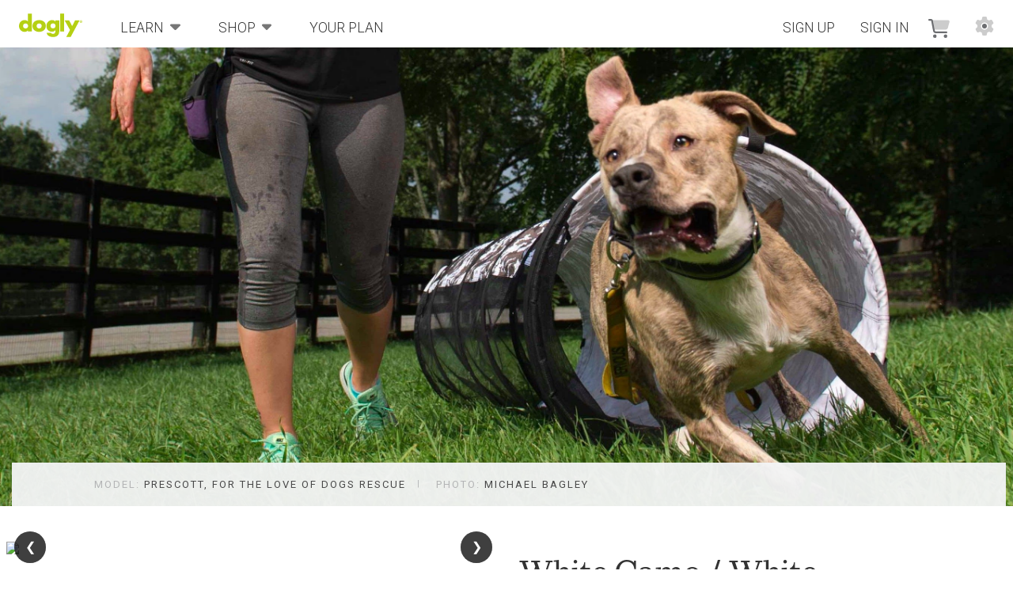

--- FILE ---
content_type: text/html; charset=utf-8
request_url: https://dogly.com/products/play-tunnel-white
body_size: 34563
content:
<!DOCTYPE html>
<html lang='en'>
<head>
<meta charset='utf-8'>
<meta content='width=device-width, initial-scale=1.0' name='viewport'>
<meta content='true' name='turbo'>
<meta content='no-preview' name='turbo-cache-control'>
<meta content='no-cache' name='turbolinks-cache-control'>
<link href="https://dogly.com/products/play-tunnel-white" rel="canonical" />
<!-- dogly -->
<title>Tunnel | Dogly</title>
<meta content='Learn with dogs and humans who know their stuff. Shop from the best recommended brands, join advocate communities &amp; benefit your chosen shelter with every purchase.' name='description'>
<meta content='https://dogly.com/assets/placeholder-02aae70d5b1429582ce3f95f574b31e046e022ac514aea04d33307a942e87116.png' name='image'>
<!-- facebook -->
<meta content='1231368893588491' property='fb:app_id'>
<meta content='product' property='og:type'>
<meta content='https://dogly.com/products/play-tunnel-white' property='og:url'>
<meta content='Tunnel' property='og:title'>
<meta content='Learn with dogs and humans who know their stuff. Shop from the best recommended brands, join advocate communities &amp; benefit your chosen shelter with every purchase.' property='og:description'>
<meta content='https://dogly.com/assets/placeholder-02aae70d5b1429582ce3f95f574b31e046e022ac514aea04d33307a942e87116.png' property='og:image'>
<!-- twitter -->
<meta content='summary' property='twitter:card'>
<meta content='@dogly' property='twitter:site'>
<meta content='Tunnel' property='twitter:title'>
<meta content='Learn with dogs and humans who know their stuff. Shop from the best recommended brands, join advocate communities &amp; benefit your chosen shelter with every purchase.' property='twitter:description'>
<meta content='https://cdn.filepicker.io/api/file/gmgLYQSIQl6kUOYdeJH1' property='twitter:image'>
<meta content='image of product' property='twitter:image:alt'>

<script>
  window.railsAssets = {
    logoSvg: "https://dogly.com/assets/logo-r-292d9bfab9a2da1d54725e0eedcac0bc82221c5b050cb8791fc416de04f977a4.svg",
    favicon: "https://dogly.com/assets/favicon-ad0ea10d7701174ce3fb5aa68547f2a32178c97835b4bd2161a0155e8736c8ee.ico",
    avatarDefault: "https://dogly.com/assets/avatar_image_default-06e70f715e6142ab2a9cdd3668a9b39c3f4f20d732f2647dd517b58003127208.svg",
    pdfIcon: "https://dogly.com/assets/pdf-57964ad69894b900aa9dba4dc501a1f2265af59b708b841a962de942f2593282.png"
  };
</script>
<script>
  (function(){
    if(typeof window.$==='undefined'){
      var queue = [];
      var noop = function(){ return this; };
  
      window.$ = window.jQuery = function(selector){
        if(typeof selector === 'function'){
          queue.push({type: 'ready', func: selector});
          return;
        }
  
        var chainObject = {
          ready: function(fn){ queue.push({type: 'ready', func: fn}); return chainObject; },
          resize: function(fn){ queue.push({type: 'resize', selector: selector, func: fn}); return chainObject; },
          click: function(fn){ queue.push({type: 'click', selector: selector, func: fn}); return chainObject; },
          on: noop, html: noop, val: noop, show: noop, hide: noop, addClass: noop,
          removeClass: noop, toggle: noop, modal: noop, alert: noop
        };
  
        queue.push({type: 'selector', selector: selector, obj: chainObject});
        return chainObject;
      };
  
      window.$.fn = {};
      window.$.fn.alert = noop;
      window.$.fn.modal = noop;
      window.$.fn.resize = noop;
  
      window.$.queue = queue;
      window.$.isPolyfill = true;
  
      document.addEventListener('DOMContentLoaded', function(){
        setTimeout(function() {
          if(window.$ && window.$.queue && window.$.queue.length > 0){
            console.log('Processing ' + window.$.queue.length + ' queued jQuery calls');
  
            window.$.queue.forEach(function(item){
              try {
                if(item.type === 'ready' && typeof item.func === 'function'){
                  item.func($);
                } else if(item.type === 'resize' && typeof item.func === 'function'){
                  $(window).resize(item.func);
                } else if(item.type === 'click' && typeof item.func === 'function'){
                  $(item.selector).click(item.func);
                } else if(item.type === 'selector'){
                  $(item.selector);
                }
              } catch(e) {
                console.warn('Error processing queued jQuery call:', e);
              }
            });
  
            window.$.queue = [];
          }
        }, 50);
      });
    }
  })();
</script>
<link crossorigin href='https://js.stripe.com' rel='preconnect'>
<link crossorigin href='https://cdnjs.cloudflare.com' rel='preconnect'>
<link crossorigin href='https://fonts.googleapis.com' rel='preconnect'>
<link crossorigin href='https://fonts.gstatic.com' rel='preconnect'>
<link as='script' crossorigin='anonymous' fetchpriority='high' href='https://dogly.com/assets/application-7aa7b7508f16ab4f6950fb41b1f2f1bc69760b94f244ca645e45e76086fb1041.js' rel='preload'>
<link as='style' fetchpriority='high' href='https://dogly.com/assets/application-d5e9be20acd658fc1947d85d404c056a53fcdd452073ea1fa48a16f7ff8e9e0c.css' rel='preload'>
<link rel="icon" type="image/x-icon" href="https://cdn.filepicker.io/auto_image/compress/k6qti7BoTV2maSaM6q7g" />
<script src="https://dogly.com/assets/application-7aa7b7508f16ab4f6950fb41b1f2f1bc69760b94f244ca645e45e76086fb1041.js" data-turbo-track="reload" defer="defer" version="1768523622"></script>
<script src="https://dogly.com/assets/turbo-c1b3ed88d59a5edf70c018abb8555cfb697b2550044dd05c8f2e902bd49c60da.js" type="module"></script>
<link rel="stylesheet" href="https://dogly.com/assets/application-d5e9be20acd658fc1947d85d404c056a53fcdd452073ea1fa48a16f7ff8e9e0c.css" data-turbo-track="reload" media="screen" />
<link href='https://fonts.googleapis.com/css2?family=Roboto:ital,wght@0,300;0,400;0,700;1,300;1,400&amp;display=swap' media='print' onload='this.media=&#39;all&#39;' rel='stylesheet'>
<link href='https://cdnjs.cloudflare.com/ajax/libs/font-awesome/5.15.2/css/all.min.css' media='print' onload='this.media=&#39;all&#39;' rel='stylesheet'>
<meta name="csrf-param" content="authenticity_token" />
<meta name="csrf-token" content="OoomWc8LenYa6DF5oZ1xSob-r_AI_kRV7CUPfvkPzUyZC8pUaZBT_i6N08JJ4cEmnyAyBYi51JbziT3Ro4JEIA" />
<meta content='default-src &#39;self&#39; *.dogly.io *.filepicker.io *.stripe.com *.filestackapi.com *.googleapis.com *.gstatic.com *.cdnjs.cloudflare.com *.quilljs.com  &#39;unsafe-inline&#39; &#39;unsafe-eval&#39; data:; connect-src &#39;self&#39;  *.stripe.com *.dogly.io; img-src &#39;self&#39; data: *.dogly.io *.filepicker.io *.s3.amazonaws.com blob:; font-src &#39;self&#39; data: *.googleapis.com *.gstatic.com *.cdnjs.cloudflare.com; style-src &#39;self&#39; &#39;unsafe-inline&#39; *.googleapis.com *.gstatic.com *.cdnjs.cloudflare.com; script-src &#39;self&#39; &#39;unsafe-inline&#39; *.googleapis.com *.gstatic.com *.cdnjs.cloudflare.com *.google-analytics.com *.hotjar.com' http_equiv='Content-Security-Policy'>
<script>
  (function(i,s,o,g,r,a,m){i['GoogleAnalyticsObject']=r;i[r]=i[r]||function(){
  (i[r].q=i[r].q||[]).push(arguments)},i[r].l=1*new Date();a=s.createElement(o),
  m=s.getElementsByTagName(o)[0];a.async=1;a.src=g;m.parentNode.insertBefore(a,m)
  })(window,document,'script','//www.google-analytics.com/analytics.js','ga');
  ga('create', 'UA-89070859-1', 'auto');
  ga('send', 'pageview');
</script>
<script>
  (function(h,o,t,j,a,r){
  h.hj=h.hj||function(){(h.hj.q=h.hj.q||[]).push(arguments)};
  h._hjSettings={hjid:368410,hjsv:5};
  a=o.getElementsByTagName('head')[0];
  r=o.createElement('script');r.async=1;r.src=t+h._hjSettings.hjid+j+h._hjSettings.hjsv;a.appendChild(r);
  })(window,document,'//static.hotjar.com/c/hotjar-','.js?sv=');
</script>

</head>
<body>
<div data-access='{}' data-favorites='{}' data-user='{}' id='user-data'></div>


<!-- app/views/navigation/_main.html.erb -->
<nav id="navbar"  
     class="navigation-bar" 
     data-turbo-permanent 
     data-controller="navigation"
     data-navigation-channels-value="[{&quot;id&quot;:86,&quot;name&quot;:&quot;Heartworm&quot;,&quot;slug&quot;:&quot;heartworm&quot;,&quot;tag_category&quot;:&quot;Wellness&quot;,&quot;channel&quot;:false,&quot;coming_soon&quot;:false,&quot;guides_count&quot;:0,&quot;header_intro_line&quot;:&quot;This is your place to build the life you want with your dog with step-by-step guidance from a community of certified professionals. When and how you want.&quot;,&quot;ambassadog_image&quot;:&quot;https://cdn.filepicker.io/api/file/taY4brqPQc2bmNDgqTjA&quot;,&quot;tags&quot;:[]},{&quot;id&quot;:131,&quot;name&quot;:&quot;Kids \u0026 Dogs&quot;,&quot;slug&quot;:&quot;kids-dogs&quot;,&quot;tag_category&quot;:&quot;Training&quot;,&quot;channel&quot;:false,&quot;coming_soon&quot;:false,&quot;guides_count&quot;:0,&quot;header_intro_line&quot;:&quot;This is your place to build the life you want with your dog with step-by-step guidance from a community of certified professionals. When and how you want.&quot;,&quot;ambassadog_image&quot;:&quot;https://cdn.filepicker.io/api/file/xahyV3UTzKvVb8MmWZeQ&quot;,&quot;tags&quot;:[]},{&quot;id&quot;:137,&quot;name&quot;:&quot;Kids and Dogs&quot;,&quot;slug&quot;:&quot;kids-and-dogs&quot;,&quot;tag_category&quot;:&quot;Training&quot;,&quot;channel&quot;:false,&quot;coming_soon&quot;:true,&quot;guides_count&quot;:5,&quot;header_intro_line&quot;:&quot;This is your place to build the life you want with your dog with step-by-step guidance from a community of certified professionals. When and how you want.&quot;,&quot;ambassadog_image&quot;:&quot;https://cdn.filepicker.io/api/file/xahyV3UTzKvVb8MmWZeQ&quot;,&quot;tags&quot;:[{&quot;id&quot;:1330,&quot;name&quot;:&quot;Baby Prep&quot;},{&quot;id&quot;:1332,&quot;name&quot;:&quot;Dog Proofing&quot;},{&quot;id&quot;:1333,&quot;name&quot;:&quot;Babies \u0026 Kids&quot;},{&quot;id&quot;:1355,&quot;name&quot;:&quot;Child Safety&quot;},{&quot;id&quot;:1331,&quot;name&quot;:&quot;Family Integration&quot;}]},{&quot;id&quot;:21,&quot;name&quot;:&quot;Supplements&quot;,&quot;slug&quot;:&quot;supplements&quot;,&quot;tag_category&quot;:&quot;Wellness&quot;,&quot;channel&quot;:false,&quot;coming_soon&quot;:false,&quot;guides_count&quot;:0,&quot;header_intro_line&quot;:&quot;This is your place to build the life you want with your dog with step-by-step guidance from a community of certified professionals. When and how you want.&quot;,&quot;ambassadog_image&quot;:&quot;https://cdn.filepicker.io/api/file/taY4brqPQc2bmNDgqTjA&quot;,&quot;tags&quot;:[{&quot;id&quot;:35,&quot;name&quot;:&quot;probiotics&quot;},{&quot;id&quot;:375,&quot;name&quot;:&quot;bone broth&quot;},{&quot;id&quot;:1323,&quot;name&quot;:&quot;Supplements 101&quot;},{&quot;id&quot;:7,&quot;name&quot;:&quot;Fish Oil&quot;}]},{&quot;id&quot;:126,&quot;name&quot;:&quot;Fresh Feeding&quot;,&quot;slug&quot;:&quot;fresh-feeding&quot;,&quot;tag_category&quot;:&quot;Nutrition&quot;,&quot;channel&quot;:false,&quot;coming_soon&quot;:true,&quot;guides_count&quot;:0,&quot;header_intro_line&quot;:&quot;This is your place to build the life you want with your dog with step-by-step guidance from a community of certified professionals. When and how you want.&quot;,&quot;ambassadog_image&quot;:&quot;https://cdn.filepicker.io/api/file/ouMXQgFKTPamdVliKeq8&quot;,&quot;tags&quot;:[{&quot;id&quot;:961,&quot;name&quot;:&quot;fruits&quot;},{&quot;id&quot;:176,&quot;name&quot;:&quot;vegetables&quot;}]},{&quot;id&quot;:127,&quot;name&quot;:&quot;Vet Prep&quot;,&quot;slug&quot;:&quot;vet-prep&quot;,&quot;tag_category&quot;:&quot;Wellness&quot;,&quot;channel&quot;:false,&quot;coming_soon&quot;:true,&quot;guides_count&quot;:0,&quot;header_intro_line&quot;:&quot;This is your place to build the life you want with your dog with step-by-step guidance from a community of certified professionals. When and how you want.&quot;,&quot;ambassadog_image&quot;:&quot;https://cdn.filepicker.io/api/file/taY4brqPQc2bmNDgqTjA&quot;,&quot;tags&quot;:[{&quot;id&quot;:524,&quot;name&quot;:&quot;detox&quot;},{&quot;id&quot;:1340,&quot;name&quot;:&quot;Vaccinations&quot;},{&quot;id&quot;:67,&quot;name&quot;:&quot;cooperative care&quot;},{&quot;id&quot;:1354,&quot;name&quot;:&quot;Pre Care&quot;}]},{&quot;id&quot;:128,&quot;name&quot;:&quot;Traditional Chinese Medicine&quot;,&quot;slug&quot;:&quot;traditional-chinese-medicine&quot;,&quot;tag_category&quot;:&quot;Wellness&quot;,&quot;channel&quot;:false,&quot;coming_soon&quot;:false,&quot;guides_count&quot;:0,&quot;header_intro_line&quot;:&quot;This is your place to build the life you want with your dog with step-by-step guidance from a community of certified professionals. When and how you want.&quot;,&quot;ambassadog_image&quot;:&quot;https://cdn.filepicker.io/api/file/taY4brqPQc2bmNDgqTjA&quot;,&quot;tags&quot;:[]},{&quot;id&quot;:57,&quot;name&quot;:&quot;Puppies&quot;,&quot;slug&quot;:&quot;puppies&quot;,&quot;tag_category&quot;:&quot;Training&quot;,&quot;channel&quot;:false,&quot;coming_soon&quot;:false,&quot;guides_count&quot;:0,&quot;header_intro_line&quot;:&quot;This is your place to build the life you want with your dog with step-by-step guidance from a community of certified professionals. When and how you want.&quot;,&quot;ambassadog_image&quot;:&quot;https://cdn.filepicker.io/api/file/xahyV3UTzKvVb8MmWZeQ&quot;,&quot;tags&quot;:[]},{&quot;id&quot;:26,&quot;name&quot;:&quot;Diseases&quot;,&quot;slug&quot;:&quot;diseases&quot;,&quot;tag_category&quot;:&quot;Wellness&quot;,&quot;channel&quot;:false,&quot;coming_soon&quot;:true,&quot;guides_count&quot;:0,&quot;header_intro_line&quot;:&quot;This is your place to build the life you want with your dog with step-by-step guidance from a community of certified professionals. When and how you want.&quot;,&quot;ambassadog_image&quot;:&quot;https://cdn.filepicker.io/api/file/taY4brqPQc2bmNDgqTjA&quot;,&quot;tags&quot;:[{&quot;id&quot;:46,&quot;name&quot;:&quot;stress&quot;},{&quot;id&quot;:89,&quot;name&quot;:&quot;diabetes&quot;},{&quot;id&quot;:394,&quot;name&quot;:&quot;kennel cough&quot;},{&quot;id&quot;:1339,&quot;name&quot;:&quot;Anemia&quot;},{&quot;id&quot;:88,&quot;name&quot;:&quot;cancer&quot;}]},{&quot;id&quot;:22,&quot;name&quot;:&quot;Raw Feeding&quot;,&quot;slug&quot;:&quot;raw-feeding&quot;,&quot;tag_category&quot;:&quot;Nutrition&quot;,&quot;channel&quot;:false,&quot;coming_soon&quot;:true,&quot;guides_count&quot;:0,&quot;header_intro_line&quot;:&quot;This is your place to build the life you want with your dog with step-by-step guidance from a community of certified professionals. When and how you want.&quot;,&quot;ambassadog_image&quot;:&quot;https://cdn.filepicker.io/api/file/ouMXQgFKTPamdVliKeq8&quot;,&quot;tags&quot;:[{&quot;id&quot;:1322,&quot;name&quot;:&quot;Intro To Raw&quot;},{&quot;id&quot;:1076,&quot;name&quot;:&quot;Ratio Diets&quot;}]},{&quot;id&quot;:133,&quot;name&quot;:&quot;New Dog&quot;,&quot;slug&quot;:&quot;new-dog&quot;,&quot;tag_category&quot;:&quot;Training&quot;,&quot;channel&quot;:false,&quot;coming_soon&quot;:false,&quot;guides_count&quot;:0,&quot;header_intro_line&quot;:&quot;This is your place to build the life you want with your dog with step-by-step guidance from a community of certified professionals. When and how you want.&quot;,&quot;ambassadog_image&quot;:&quot;https://cdn.filepicker.io/api/file/xahyV3UTzKvVb8MmWZeQ&quot;,&quot;tags&quot;:[]},{&quot;id&quot;:46,&quot;name&quot;:&quot;Recall&quot;,&quot;slug&quot;:&quot;recall&quot;,&quot;tag_category&quot;:&quot;Training&quot;,&quot;channel&quot;:false,&quot;coming_soon&quot;:true,&quot;guides_count&quot;:0,&quot;header_intro_line&quot;:&quot;This is your place to build the life you want with your dog with step-by-step guidance from a community of certified professionals. When and how you want.&quot;,&quot;ambassadog_image&quot;:&quot;https://cdn.filepicker.io/api/file/xahyV3UTzKvVb8MmWZeQ&quot;,&quot;tags&quot;:[{&quot;id&quot;:32,&quot;name&quot;:&quot;come when called&quot;}]},{&quot;id&quot;:41,&quot;name&quot;:&quot;Vitamins&quot;,&quot;slug&quot;:&quot;vitamins-0a02e6ba-1ffc-4c4c-a263-128c9f74f10d&quot;,&quot;tag_category&quot;:&quot;Nutrition&quot;,&quot;channel&quot;:false,&quot;coming_soon&quot;:false,&quot;guides_count&quot;:0,&quot;header_intro_line&quot;:&quot;This is your place to build the life you want with your dog with step-by-step guidance from a community of certified professionals. When and how you want.&quot;,&quot;ambassadog_image&quot;:&quot;https://cdn.filepicker.io/api/file/ouMXQgFKTPamdVliKeq8&quot;,&quot;tags&quot;:[]},{&quot;id&quot;:62,&quot;name&quot;:&quot;Specialty Diets&quot;,&quot;slug&quot;:&quot;specialty-diets&quot;,&quot;tag_category&quot;:&quot;Nutrition&quot;,&quot;channel&quot;:false,&quot;coming_soon&quot;:false,&quot;guides_count&quot;:0,&quot;header_intro_line&quot;:&quot;This is your place to build the life you want with your dog with step-by-step guidance from a community of certified professionals. When and how you want.&quot;,&quot;ambassadog_image&quot;:&quot;https://cdn.filepicker.io/api/file/ouMXQgFKTPamdVliKeq8&quot;,&quot;tags&quot;:[]},{&quot;id&quot;:40,&quot;name&quot;:&quot;Gut Health&quot;,&quot;slug&quot;:&quot;gut-health&quot;,&quot;tag_category&quot;:&quot;Wellness&quot;,&quot;channel&quot;:false,&quot;coming_soon&quot;:false,&quot;guides_count&quot;:0,&quot;header_intro_line&quot;:&quot;This is your place to build the life you want with your dog with step-by-step guidance from a community of certified professionals. When and how you want.&quot;,&quot;ambassadog_image&quot;:&quot;https://cdn.filepicker.io/api/file/taY4brqPQc2bmNDgqTjA&quot;,&quot;tags&quot;:[]},{&quot;id&quot;:59,&quot;name&quot;:&quot;De-toxing&quot;,&quot;slug&quot;:&quot;de-toxing&quot;,&quot;tag_category&quot;:&quot;Wellness&quot;,&quot;channel&quot;:false,&quot;coming_soon&quot;:false,&quot;guides_count&quot;:2,&quot;header_intro_line&quot;:&quot;This is your place to build the life you want with your dog with step-by-step guidance from a community of certified professionals. When and how you want.&quot;,&quot;ambassadog_image&quot;:&quot;https://cdn.filepicker.io/api/file/taY4brqPQc2bmNDgqTjA&quot;,&quot;tags&quot;:[]},{&quot;id&quot;:83,&quot;name&quot;:&quot;Vaccine Safety&quot;,&quot;slug&quot;:&quot;vaccine-safety&quot;,&quot;tag_category&quot;:&quot;Wellness&quot;,&quot;channel&quot;:false,&quot;coming_soon&quot;:false,&quot;guides_count&quot;:0,&quot;header_intro_line&quot;:&quot;This is your place to build the life you want with your dog with step-by-step guidance from a community of certified professionals. When and how you want.&quot;,&quot;ambassadog_image&quot;:&quot;https://cdn.filepicker.io/api/file/taY4brqPQc2bmNDgqTjA&quot;,&quot;tags&quot;:[]},{&quot;id&quot;:129,&quot;name&quot;:&quot;Chinese Medicine&quot;,&quot;slug&quot;:&quot;chinese-medicine&quot;,&quot;tag_category&quot;:&quot;Wellness&quot;,&quot;channel&quot;:false,&quot;coming_soon&quot;:true,&quot;guides_count&quot;:0,&quot;header_intro_line&quot;:&quot;This is your place to build the life you want with your dog with step-by-step guidance from a community of certified professionals. When and how you want.&quot;,&quot;ambassadog_image&quot;:&quot;https://cdn.filepicker.io/api/file/taY4brqPQc2bmNDgqTjA&quot;,&quot;tags&quot;:[{&quot;id&quot;:1325,&quot;name&quot;:&quot;The 5 Elements&quot;}]},{&quot;id&quot;:130,&quot;name&quot;:&quot;Basic Training&quot;,&quot;slug&quot;:&quot;basic-training&quot;,&quot;tag_category&quot;:&quot;Training&quot;,&quot;channel&quot;:false,&quot;coming_soon&quot;:true,&quot;guides_count&quot;:2,&quot;header_intro_line&quot;:&quot;This is your place to build the life you want with your dog with step-by-step guidance from a community of certified professionals. When and how you want.&quot;,&quot;ambassadog_image&quot;:&quot;https://cdn.filepicker.io/api/file/xahyV3UTzKvVb8MmWZeQ&quot;,&quot;tags&quot;:[{&quot;id&quot;:1328,&quot;name&quot;:&quot;Teaching Behaviors&quot;},{&quot;id&quot;:258,&quot;name&quot;:&quot;hand target&quot;},{&quot;id&quot;:1326,&quot;name&quot;:&quot;Learning Cues&quot;},{&quot;id&quot;:1327,&quot;name&quot;:&quot;Check Ins&quot;},{&quot;id&quot;:958,&quot;name&quot;:&quot;Reinforcement&quot;},{&quot;id&quot;:253,&quot;name&quot;:&quot;clicker training&quot;},{&quot;id&quot;:1351,&quot;name&quot;:&quot;Training 101&quot;}]},{&quot;id&quot;:9,&quot;name&quot;:&quot;Allergies&quot;,&quot;slug&quot;:&quot;allergies&quot;,&quot;tag_category&quot;:&quot;Wellness&quot;,&quot;channel&quot;:true,&quot;coming_soon&quot;:true,&quot;guides_count&quot;:14,&quot;header_intro_line&quot;:&quot;Struggling with allergies? Get advice from certified nutritionists and wellness experts in helpful guides, then start their recommended activities in your dog’s customized wellness plan.&quot;,&quot;ambassadog_image&quot;:&quot;https://cdn.filepicker.io/api/file/taY4brqPQc2bmNDgqTjA&quot;,&quot;tags&quot;:[{&quot;id&quot;:1259,&quot;name&quot;:&quot;Itchy Allergies&quot;},{&quot;id&quot;:1252,&quot;name&quot;:&quot;Food Allergies&quot;},{&quot;id&quot;:1042,&quot;name&quot;:&quot;seasonal allergies&quot;},{&quot;id&quot;:1045,&quot;name&quot;:&quot;environmental allergies&quot;}]},{&quot;id&quot;:89,&quot;name&quot;:&quot;Improving Kibble&quot;,&quot;slug&quot;:&quot;improving-kibble&quot;,&quot;tag_category&quot;:&quot;Nutrition&quot;,&quot;channel&quot;:true,&quot;coming_soon&quot;:true,&quot;guides_count&quot;:6,&quot;header_intro_line&quot;:&quot;Struggling to improve your dog&#39;s kibble? Get advice from certified nutritionists in helpful guides, then start their recommended activities in your dog’s customized nutrition plan.&quot;,&quot;ambassadog_image&quot;:&quot;https://cdn.filepicker.io/api/file/ouMXQgFKTPamdVliKeq8&quot;,&quot;tags&quot;:[{&quot;id&quot;:1267,&quot;name&quot;:&quot;Food Guidance&quot;},{&quot;id&quot;:1269,&quot;name&quot;:&quot;Food Enhancers&quot;}]},{&quot;id&quot;:136,&quot;name&quot;:&quot;New Pet&quot;,&quot;slug&quot;:&quot;new-pet&quot;,&quot;tag_category&quot;:&quot;Training&quot;,&quot;channel&quot;:true,&quot;coming_soon&quot;:true,&quot;guides_count&quot;:12,&quot;header_intro_line&quot;:&quot;Thinking about getting a new pet? Get advice from certified trainers in helpful guides, then start their recommended activities in your dog’s customized training plan.&quot;,&quot;ambassadog_image&quot;:&quot;https://cdn.filepicker.io/api/file/xahyV3UTzKvVb8MmWZeQ&quot;,&quot;tags&quot;:[{&quot;id&quot;:1334,&quot;name&quot;:&quot;Dog Prep&quot;},{&quot;id&quot;:616,&quot;name&quot;:&quot;Dog Introductions&quot;}]},{&quot;id&quot;:24,&quot;name&quot;:&quot;Dental Health&quot;,&quot;slug&quot;:&quot;dental-health&quot;,&quot;tag_category&quot;:&quot;Wellness&quot;,&quot;channel&quot;:true,&quot;coming_soon&quot;:true,&quot;guides_count&quot;:3,&quot;header_intro_line&quot;:&quot;Want to improve your dog&#39;s dental health? Get advice from certified wellness experts in helpful guides, then start their recommended activities in your dog’s customized wellness plan.&quot;,&quot;ambassadog_image&quot;:&quot;https://cdn.filepicker.io/api/file/taY4brqPQc2bmNDgqTjA&quot;,&quot;tags&quot;:[{&quot;id&quot;:1263,&quot;name&quot;:&quot;Teeth Tips&quot;}]},{&quot;id&quot;:91,&quot;name&quot;:&quot;Basic Nutrition&quot;,&quot;slug&quot;:&quot;basic-nutrition&quot;,&quot;tag_category&quot;:&quot;Nutrition&quot;,&quot;channel&quot;:true,&quot;coming_soon&quot;:true,&quot;guides_count&quot;:15,&quot;header_intro_line&quot;:&quot;Struggling with your dog&#39;s nutrition? Get advice from certified nutritionists in helpful guides, then start their recommended activities in your dog’s customized nutrition plan.&quot;,&quot;ambassadog_image&quot;:&quot;https://cdn.filepicker.io/api/file/ouMXQgFKTPamdVliKeq8&quot;,&quot;tags&quot;:[{&quot;id&quot;:1321,&quot;name&quot;:&quot;Needed Vitamins&quot;},{&quot;id&quot;:1272,&quot;name&quot;:&quot;Needed Nutrients&quot;}]},{&quot;id&quot;:138,&quot;name&quot;:&quot;Puppy&quot;,&quot;slug&quot;:&quot;puppy&quot;,&quot;tag_category&quot;:&quot;Training&quot;,&quot;channel&quot;:true,&quot;coming_soon&quot;:true,&quot;guides_count&quot;:12,&quot;header_intro_line&quot;:&quot;Adopt a new puppy? Get advice from certified trainers in helpful guides, then start their recommended activities in your puppy&#39;s customized training plan.&quot;,&quot;ambassadog_image&quot;:&quot;https://cdn.filepicker.io/api/file/xahyV3UTzKvVb8MmWZeQ&quot;,&quot;tags&quot;:[{&quot;id&quot;:307,&quot;name&quot;:&quot;puppy training&quot;},{&quot;id&quot;:1124,&quot;name&quot;:&quot;Nipping&quot;},{&quot;id&quot;:407,&quot;name&quot;:&quot;potty training&quot;}]},{&quot;id&quot;:28,&quot;name&quot;:&quot;Herbs&quot;,&quot;slug&quot;:&quot;herbs&quot;,&quot;tag_category&quot;:&quot;Wellness&quot;,&quot;channel&quot;:true,&quot;coming_soon&quot;:true,&quot;guides_count&quot;:6,&quot;header_intro_line&quot;:&quot;Struggling with using herbs? Get advice from certified nutritionists and wellness experts in helpful guides, then start their recommended activities in your dog’s customized wellness plan.&quot;,&quot;ambassadog_image&quot;:&quot;https://cdn.filepicker.io/api/file/taY4brqPQc2bmNDgqTjA&quot;,&quot;tags&quot;:[{&quot;id&quot;:1070,&quot;name&quot;:&quot;Healing Herbs&quot;}]},{&quot;id&quot;:1,&quot;name&quot;:&quot;Manners&quot;,&quot;slug&quot;:&quot;manners&quot;,&quot;tag_category&quot;:&quot;Training&quot;,&quot;channel&quot;:true,&quot;coming_soon&quot;:true,&quot;guides_count&quot;:25,&quot;header_intro_line&quot;:&quot;Struggling with manners training? Get advice from certified trainers in helpful guides, then start their recommended activities in your dog’s customized training plan.&quot;,&quot;ambassadog_image&quot;:&quot;https://cdn.filepicker.io/api/file/xahyV3UTzKvVb8MmWZeQ&quot;,&quot;tags&quot;:[{&quot;id&quot;:1311,&quot;name&quot;:&quot;Go To Mat&quot;},{&quot;id&quot;:372,&quot;name&quot;:&quot;food manners&quot;},{&quot;id&quot;:1348,&quot;name&quot;:&quot;Party Manners&quot;},{&quot;id&quot;:434,&quot;name&quot;:&quot;stay&quot;},{&quot;id&quot;:1341,&quot;name&quot;:&quot;Public Manners&quot;},{&quot;id&quot;:1195,&quot;name&quot;:&quot;Travel Manners&quot;},{&quot;id&quot;:528,&quot;name&quot;:&quot;Basic Manners&quot;}]},{&quot;id&quot;:124,&quot;name&quot;:&quot;Life Stage Feeding&quot;,&quot;slug&quot;:&quot;life-stage-feeding&quot;,&quot;tag_category&quot;:&quot;Nutrition&quot;,&quot;channel&quot;:true,&quot;coming_soon&quot;:true,&quot;guides_count&quot;:6,&quot;header_intro_line&quot;:&quot;Struggling with knowing what to feed your dog? Get advice from certified nutritionists in helpful guides, then start their recommended activities in your dog’s customized nutrition plan.&quot;,&quot;ambassadog_image&quot;:&quot;https://cdn.filepicker.io/api/file/ouMXQgFKTPamdVliKeq8&quot;,&quot;tags&quot;:[{&quot;id&quot;:1317,&quot;name&quot;:&quot;Senior Feeding&quot;},{&quot;id&quot;:1315,&quot;name&quot;:&quot;Puppy Feeding&quot;},{&quot;id&quot;:1316,&quot;name&quot;:&quot;Adult Feeding&quot;}]},{&quot;id&quot;:134,&quot;name&quot;:&quot;Home Cooking&quot;,&quot;slug&quot;:&quot;home-cooking&quot;,&quot;tag_category&quot;:&quot;Nutrition&quot;,&quot;channel&quot;:true,&quot;coming_soon&quot;:true,&quot;guides_count&quot;:11,&quot;header_intro_line&quot;:&quot;Struggling with home cooking for your dog? Get advice from certified nutritionists in helpful guides, then start their recommended activities in your dog’s customized nutrition plan.&quot;,&quot;ambassadog_image&quot;:&quot;https://cdn.filepicker.io/api/file/ouMXQgFKTPamdVliKeq8&quot;,&quot;tags&quot;:[{&quot;id&quot;:1318,&quot;name&quot;:&quot;Recipes&quot;},{&quot;id&quot;:1338,&quot;name&quot;:&quot;Homecooking Basics&quot;}]},{&quot;id&quot;:33,&quot;name&quot;:&quot;Fleas and Ticks&quot;,&quot;slug&quot;:&quot;fleas-and-ticks&quot;,&quot;tag_category&quot;:&quot;Wellness&quot;,&quot;channel&quot;:true,&quot;coming_soon&quot;:true,&quot;guides_count&quot;:3,&quot;header_intro_line&quot;:&quot;Struggling with fleas and ticks? Get advice from certified nutritionists and wellness experts in helpful guides, then start their recommended activities in your dog’s customized wellness plan.&quot;,&quot;ambassadog_image&quot;:&quot;https://cdn.filepicker.io/api/file/taY4brqPQc2bmNDgqTjA&quot;,&quot;tags&quot;:[{&quot;id&quot;:1313,&quot;name&quot;:&quot;Flea \u0026 Tick Prevention&quot;}]},{&quot;id&quot;:55,&quot;name&quot;:&quot;Walking&quot;,&quot;slug&quot;:&quot;walking&quot;,&quot;tag_category&quot;:&quot;Training&quot;,&quot;channel&quot;:true,&quot;coming_soon&quot;:true,&quot;guides_count&quot;:7,&quot;header_intro_line&quot;:&quot;Struggling on dog walks? Get advice from certified trainers in helpful guides, then start their recommended activities in your dog’s customized training plan.&quot;,&quot;ambassadog_image&quot;:&quot;https://cdn.filepicker.io/api/file/xahyV3UTzKvVb8MmWZeQ&quot;,&quot;tags&quot;:[{&quot;id&quot;:546,&quot;name&quot;:&quot;Leash Manners&quot;}]},{&quot;id&quot;:15,&quot;name&quot;:&quot;Barking&quot;,&quot;slug&quot;:&quot;barking&quot;,&quot;tag_category&quot;:&quot;Training&quot;,&quot;channel&quot;:true,&quot;coming_soon&quot;:true,&quot;guides_count&quot;:8,&quot;header_intro_line&quot;:&quot;Struggling with your dog&#39;s barking? Get advice from certified trainers in helpful guides, then start their recommended activities in your dog’s customized training plan.&quot;,&quot;ambassadog_image&quot;:&quot;https://cdn.filepicker.io/api/file/xahyV3UTzKvVb8MmWZeQ&quot;,&quot;tags&quot;:[{&quot;id&quot;:1342,&quot;name&quot;:&quot;Understanding Barking&quot;},{&quot;id&quot;:1343,&quot;name&quot;:&quot;Fear Barking&quot;},{&quot;id&quot;:1345,&quot;name&quot;:&quot;Demand Barking&quot;},{&quot;id&quot;:1344,&quot;name&quot;:&quot;Alert Barking&quot;},{&quot;id&quot;:1346,&quot;name&quot;:&quot;Excitement Barking&quot;}]},{&quot;id&quot;:135,&quot;name&quot;:&quot;Joint Support&quot;,&quot;slug&quot;:&quot;joint-support&quot;,&quot;tag_category&quot;:&quot;Wellness&quot;,&quot;channel&quot;:true,&quot;coming_soon&quot;:true,&quot;guides_count&quot;:5,&quot;header_intro_line&quot;:&quot;Want to give your dog more joint support? Get advice from certified wellness experts in helpful guides, then start their recommended activities in your dog’s customized wellness plan.&quot;,&quot;ambassadog_image&quot;:&quot;https://cdn.filepicker.io/api/file/taY4brqPQc2bmNDgqTjA&quot;,&quot;tags&quot;:[{&quot;id&quot;:215,&quot;name&quot;:&quot;massage&quot;},{&quot;id&quot;:610,&quot;name&quot;:&quot;joint pain&quot;}]},{&quot;id&quot;:13,&quot;name&quot;:&quot;Anxiety&quot;,&quot;slug&quot;:&quot;anxiety&quot;,&quot;tag_category&quot;:&quot;Training&quot;,&quot;channel&quot;:true,&quot;coming_soon&quot;:true,&quot;guides_count&quot;:18,&quot;header_intro_line&quot;:&quot;Struggling with your dog&#39;s anxiety? Get advice from certified trainers and wellness experts in helpful guides, then start their recommended activities in your dog’s customized training plan.&quot;,&quot;ambassadog_image&quot;:&quot;https://cdn.filepicker.io/api/file/xahyV3UTzKvVb8MmWZeQ&quot;,&quot;tags&quot;:[{&quot;id&quot;:1305,&quot;name&quot;:&quot;Understanding Anxiety&quot;},{&quot;id&quot;:1307,&quot;name&quot;:&quot;Crate Anxiety&quot;},{&quot;id&quot;:43,&quot;name&quot;:&quot;separation anxiety&quot;},{&quot;id&quot;:1335,&quot;name&quot;:&quot;Noise Sensitivity&quot;}]},{&quot;id&quot;:14,&quot;name&quot;:&quot;Reactivity&quot;,&quot;slug&quot;:&quot;reactivity&quot;,&quot;tag_category&quot;:&quot;Training&quot;,&quot;channel&quot;:true,&quot;coming_soon&quot;:true,&quot;guides_count&quot;:20,&quot;header_intro_line&quot;:&quot;Struggling with reactivity? Get advice from certified trainers in helpful guides, then start their recommended activities in your dog’s customized training plan.&quot;,&quot;ambassadog_image&quot;:&quot;https://cdn.filepicker.io/api/file/xahyV3UTzKvVb8MmWZeQ&quot;,&quot;tags&quot;:[{&quot;id&quot;:1349,&quot;name&quot;:&quot;Managing Reactivity&quot;},{&quot;id&quot;:970,&quot;name&quot;:&quot;reactivity training&quot;},{&quot;id&quot;:110,&quot;name&quot;:&quot;leash reactivity&quot;},{&quot;id&quot;:1350,&quot;name&quot;:&quot;Understanding Reactivity&quot;}]},{&quot;id&quot;:61,&quot;name&quot;:&quot;General Nutrition&quot;,&quot;slug&quot;:&quot;general-nutrition&quot;,&quot;tag_category&quot;:&quot;Nutrition&quot;,&quot;channel&quot;:false,&quot;coming_soon&quot;:false,&quot;guides_count&quot;:0,&quot;header_intro_line&quot;:&quot;This is your place to build the life you want with your dog with step-by-step guidance from a community of certified professionals. When and how you want.&quot;,&quot;ambassadog_image&quot;:&quot;https://cdn.filepicker.io/api/file/ouMXQgFKTPamdVliKeq8&quot;,&quot;tags&quot;:[]},{&quot;id&quot;:54,&quot;name&quot;:&quot;Heart Health&quot;,&quot;slug&quot;:&quot;heart-health&quot;,&quot;tag_category&quot;:&quot;&quot;,&quot;channel&quot;:false,&quot;coming_soon&quot;:false,&quot;guides_count&quot;:0,&quot;header_intro_line&quot;:&quot;This is your place to build the life you want with your dog with step-by-step guidance from a community of certified professionals. When and how you want.&quot;,&quot;ambassadog_image&quot;:&quot;https://cdn.filepicker.io/api/file/taY4brqPQc2bmNDgqTjA&quot;,&quot;tags&quot;:[]},{&quot;id&quot;:43,&quot;name&quot;:&quot;Food&quot;,&quot;slug&quot;:&quot;food&quot;,&quot;tag_category&quot;:&quot;&quot;,&quot;channel&quot;:false,&quot;coming_soon&quot;:false,&quot;guides_count&quot;:0,&quot;header_intro_line&quot;:&quot;This is your place to build the life you want with your dog with step-by-step guidance from a community of certified professionals. When and how you want.&quot;,&quot;ambassadog_image&quot;:&quot;https://cdn.filepicker.io/api/file/taY4brqPQc2bmNDgqTjA&quot;,&quot;tags&quot;:[]},{&quot;id&quot;:78,&quot;name&quot;:&quot;TCM&quot;,&quot;slug&quot;:&quot;tcm&quot;,&quot;tag_category&quot;:&quot;Wellness&quot;,&quot;channel&quot;:false,&quot;coming_soon&quot;:false,&quot;guides_count&quot;:0,&quot;header_intro_line&quot;:&quot;This is your place to build the life you want with your dog with step-by-step guidance from a community of certified professionals. When and how you want.&quot;,&quot;ambassadog_image&quot;:&quot;https://cdn.filepicker.io/api/file/taY4brqPQc2bmNDgqTjA&quot;,&quot;tags&quot;:[]},{&quot;id&quot;:39,&quot;name&quot;:&quot;Basic Need-To-Knows&quot;,&quot;slug&quot;:&quot;basic-need-to-knows&quot;,&quot;tag_category&quot;:&quot;Training&quot;,&quot;channel&quot;:false,&quot;coming_soon&quot;:false,&quot;guides_count&quot;:0,&quot;header_intro_line&quot;:&quot;This is your place to build the life you want with your dog with step-by-step guidance from a community of certified professionals. When and how you want.&quot;,&quot;ambassadog_image&quot;:&quot;https://cdn.filepicker.io/api/file/xahyV3UTzKvVb8MmWZeQ&quot;,&quot;tags&quot;:[]},{&quot;id&quot;:31,&quot;name&quot;:&quot;Muscle Health&quot;,&quot;slug&quot;:&quot;muscle-health&quot;,&quot;tag_category&quot;:&quot;Preventive&quot;,&quot;channel&quot;:false,&quot;coming_soon&quot;:false,&quot;guides_count&quot;:0,&quot;header_intro_line&quot;:&quot;This is your place to build the life you want with your dog with step-by-step guidance from a community of certified professionals. When and how you want.&quot;,&quot;ambassadog_image&quot;:&quot;https://cdn.filepicker.io/api/file/nNMOe1G8SASPoOy7EIDN&quot;,&quot;tags&quot;:[]},{&quot;id&quot;:16,&quot;name&quot;:&quot;New Dogs&quot;,&quot;slug&quot;:&quot;new-dogs&quot;,&quot;tag_category&quot;:&quot;Training&quot;,&quot;channel&quot;:false,&quot;coming_soon&quot;:false,&quot;guides_count&quot;:0,&quot;header_intro_line&quot;:&quot;This is your place to build the life you want with your dog with step-by-step guidance from a community of certified professionals. When and how you want.&quot;,&quot;ambassadog_image&quot;:&quot;https://cdn.filepicker.io/api/file/xahyV3UTzKvVb8MmWZeQ&quot;,&quot;tags&quot;:[]},{&quot;id&quot;:27,&quot;name&quot;:&quot;Kids Preparedness&quot;,&quot;slug&quot;:&quot;kids-preparedness&quot;,&quot;tag_category&quot;:&quot;Training&quot;,&quot;channel&quot;:false,&quot;coming_soon&quot;:false,&quot;guides_count&quot;:0,&quot;header_intro_line&quot;:&quot;This is your place to build the life you want with your dog with step-by-step guidance from a community of certified professionals. When and how you want.&quot;,&quot;ambassadog_image&quot;:&quot;https://cdn.filepicker.io/api/file/xahyV3UTzKvVb8MmWZeQ&quot;,&quot;tags&quot;:[]},{&quot;id&quot;:84,&quot;name&quot;:&quot;Feeding for Life Stage&quot;,&quot;slug&quot;:&quot;feeding-for-life-stage&quot;,&quot;tag_category&quot;:&quot;&quot;,&quot;channel&quot;:false,&quot;coming_soon&quot;:false,&quot;guides_count&quot;:0,&quot;header_intro_line&quot;:&quot;This is your place to build the life you want with your dog with step-by-step guidance from a community of certified professionals. When and how you want.&quot;,&quot;ambassadog_image&quot;:&quot;https://cdn.filepicker.io/api/file/taY4brqPQc2bmNDgqTjA&quot;,&quot;tags&quot;:[]},{&quot;id&quot;:85,&quot;name&quot;:&quot;Relocating&quot;,&quot;slug&quot;:&quot;relocating&quot;,&quot;tag_category&quot;:&quot;&quot;,&quot;channel&quot;:false,&quot;coming_soon&quot;:false,&quot;guides_count&quot;:0,&quot;header_intro_line&quot;:&quot;This is your place to build the life you want with your dog with step-by-step guidance from a community of certified professionals. When and how you want.&quot;,&quot;ambassadog_image&quot;:&quot;https://cdn.filepicker.io/api/file/taY4brqPQc2bmNDgqTjA&quot;,&quot;tags&quot;:[]},{&quot;id&quot;:69,&quot;name&quot;:&quot;Muzzles&quot;,&quot;slug&quot;:&quot;muzzles&quot;,&quot;tag_category&quot;:&quot;Training&quot;,&quot;channel&quot;:false,&quot;coming_soon&quot;:true,&quot;guides_count&quot;:6,&quot;header_intro_line&quot;:&quot;This is your place to build the life you want with your dog with step-by-step guidance from a community of certified professionals. When and how you want.&quot;,&quot;ambassadog_image&quot;:&quot;https://cdn.filepicker.io/api/file/xahyV3UTzKvVb8MmWZeQ&quot;,&quot;tags&quot;:[{&quot;id&quot;:611,&quot;name&quot;:&quot;muzzle training&quot;}]},{&quot;id&quot;:132,&quot;name&quot;:&quot;Dogs \u0026 Kids&quot;,&quot;slug&quot;:&quot;dogs-kids&quot;,&quot;tag_category&quot;:&quot;Training&quot;,&quot;channel&quot;:false,&quot;coming_soon&quot;:false,&quot;guides_count&quot;:0,&quot;header_intro_line&quot;:&quot;This is your place to build the life you want with your dog with step-by-step guidance from a community of certified professionals. When and how you want.&quot;,&quot;ambassadog_image&quot;:&quot;https://cdn.filepicker.io/api/file/xahyV3UTzKvVb8MmWZeQ&quot;,&quot;tags&quot;:[]},{&quot;id&quot;:47,&quot;name&quot;:&quot;House Training&quot;,&quot;slug&quot;:&quot;house-training&quot;,&quot;tag_category&quot;:&quot;Training&quot;,&quot;channel&quot;:false,&quot;coming_soon&quot;:false,&quot;guides_count&quot;:0,&quot;header_intro_line&quot;:&quot;This is your place to build the life you want with your dog with step-by-step guidance from a community of certified professionals. When and how you want.&quot;,&quot;ambassadog_image&quot;:&quot;https://cdn.filepicker.io/api/file/xahyV3UTzKvVb8MmWZeQ&quot;,&quot;tags&quot;:[]},{&quot;id&quot;:49,&quot;name&quot;:&quot;Socialization&quot;,&quot;slug&quot;:&quot;socialization&quot;,&quot;tag_category&quot;:&quot;Training&quot;,&quot;channel&quot;:false,&quot;coming_soon&quot;:false,&quot;guides_count&quot;:0,&quot;header_intro_line&quot;:&quot;This is your place to build the life you want with your dog with step-by-step guidance from a community of certified professionals. When and how you want.&quot;,&quot;ambassadog_image&quot;:&quot;https://cdn.filepicker.io/api/file/xahyV3UTzKvVb8MmWZeQ&quot;,&quot;tags&quot;:[]},{&quot;id&quot;:42,&quot;name&quot;:&quot;&quot;,&quot;slug&quot;:&quot;b89ce96f-38d1-4e47-8317-53d3cad9dc8f&quot;,&quot;tag_category&quot;:&quot;Training&quot;,&quot;channel&quot;:false,&quot;coming_soon&quot;:false,&quot;guides_count&quot;:0,&quot;header_intro_line&quot;:&quot;This is your place to build the life you want with your dog with step-by-step guidance from a community of certified professionals. When and how you want.&quot;,&quot;ambassadog_image&quot;:&quot;https://cdn.filepicker.io/api/file/xahyV3UTzKvVb8MmWZeQ&quot;,&quot;tags&quot;:[]},{&quot;id&quot;:45,&quot;name&quot;:&quot;Healthy Weight&quot;,&quot;slug&quot;:&quot;healthy-weight&quot;,&quot;tag_category&quot;:&quot;&quot;,&quot;channel&quot;:false,&quot;coming_soon&quot;:false,&quot;guides_count&quot;:0,&quot;header_intro_line&quot;:&quot;This is your place to build the life you want with your dog with step-by-step guidance from a community of certified professionals. When and how you want.&quot;,&quot;ambassadog_image&quot;:&quot;https://cdn.filepicker.io/api/file/taY4brqPQc2bmNDgqTjA&quot;,&quot;tags&quot;:[]},{&quot;id&quot;:4,&quot;name&quot;:&quot;&quot;,&quot;slug&quot;:&quot;3652fc1e-401c-48d4-bdb7-3f0c7887fd36&quot;,&quot;tag_category&quot;:&quot;&quot;,&quot;channel&quot;:false,&quot;coming_soon&quot;:false,&quot;guides_count&quot;:0,&quot;header_intro_line&quot;:&quot;This is your place to build the life you want with your dog with step-by-step guidance from a community of certified professionals. When and how you want.&quot;,&quot;ambassadog_image&quot;:&quot;https://cdn.filepicker.io/api/file/taY4brqPQc2bmNDgqTjA&quot;,&quot;tags&quot;:[]},{&quot;id&quot;:66,&quot;name&quot;:&quot;Holistic Healing&quot;,&quot;slug&quot;:&quot;holistic-healing&quot;,&quot;tag_category&quot;:&quot;Wellness&quot;,&quot;channel&quot;:false,&quot;coming_soon&quot;:false,&quot;guides_count&quot;:0,&quot;header_intro_line&quot;:&quot;This is your place to build the life you want with your dog with step-by-step guidance from a community of certified professionals. When and how you want.&quot;,&quot;ambassadog_image&quot;:&quot;https://cdn.filepicker.io/api/file/taY4brqPQc2bmNDgqTjA&quot;,&quot;tags&quot;:[{&quot;id&quot;:516,&quot;name&quot;:&quot;zyto scan&quot;}]},{&quot;id&quot;:50,&quot;name&quot;:&quot;&quot;,&quot;slug&quot;:&quot;876e71bf-1fe8-46ed-a9dd-1e23f841572f&quot;,&quot;tag_category&quot;:&quot;Wellness&quot;,&quot;channel&quot;:false,&quot;coming_soon&quot;:false,&quot;guides_count&quot;:0,&quot;header_intro_line&quot;:&quot;This is your place to build the life you want with your dog with step-by-step guidance from a community of certified professionals. When and how you want.&quot;,&quot;ambassadog_image&quot;:&quot;https://cdn.filepicker.io/api/file/taY4brqPQc2bmNDgqTjA&quot;,&quot;tags&quot;:[]},{&quot;id&quot;:44,&quot;name&quot;:&quot;General Tips&quot;,&quot;slug&quot;:&quot;general-tips&quot;,&quot;tag_category&quot;:&quot;Training&quot;,&quot;channel&quot;:false,&quot;coming_soon&quot;:false,&quot;guides_count&quot;:0,&quot;header_intro_line&quot;:&quot;This is your place to build the life you want with your dog with step-by-step guidance from a community of certified professionals. When and how you want.&quot;,&quot;ambassadog_image&quot;:&quot;https://cdn.filepicker.io/api/file/xahyV3UTzKvVb8MmWZeQ&quot;,&quot;tags&quot;:[]},{&quot;id&quot;:64,&quot;name&quot;:&quot;Nail Trimming&quot;,&quot;slug&quot;:&quot;nail-trimming&quot;,&quot;tag_category&quot;:&quot;&quot;,&quot;channel&quot;:false,&quot;coming_soon&quot;:false,&quot;guides_count&quot;:0,&quot;header_intro_line&quot;:&quot;This is your place to build the life you want with your dog with step-by-step guidance from a community of certified professionals. When and how you want.&quot;,&quot;ambassadog_image&quot;:&quot;https://cdn.filepicker.io/api/file/taY4brqPQc2bmNDgqTjA&quot;,&quot;tags&quot;:[]},{&quot;id&quot;:53,&quot;name&quot;:&quot;Body Language&quot;,&quot;slug&quot;:&quot;body-language&quot;,&quot;tag_category&quot;:&quot;Training&quot;,&quot;channel&quot;:false,&quot;coming_soon&quot;:true,&quot;guides_count&quot;:0,&quot;header_intro_line&quot;:&quot;This is your place to build the life you want with your dog with step-by-step guidance from a community of certified professionals. When and how you want.&quot;,&quot;ambassadog_image&quot;:&quot;https://cdn.filepicker.io/api/file/xahyV3UTzKvVb8MmWZeQ&quot;,&quot;tags&quot;:[{&quot;id&quot;:101,&quot;name&quot;:&quot;zoomies&quot;},{&quot;id&quot;:1353,&quot;name&quot;:&quot;Reading Your Dog&quot;}]},{&quot;id&quot;:52,&quot;name&quot;:&quot;Tricks&quot;,&quot;slug&quot;:&quot;tricks&quot;,&quot;tag_category&quot;:&quot;Training&quot;,&quot;channel&quot;:false,&quot;coming_soon&quot;:true,&quot;guides_count&quot;:1,&quot;header_intro_line&quot;:&quot;This is your place to build the life you want with your dog with step-by-step guidance from a community of certified professionals. When and how you want.&quot;,&quot;ambassadog_image&quot;:&quot;https://cdn.filepicker.io/api/file/xahyV3UTzKvVb8MmWZeQ&quot;,&quot;tags&quot;:[{&quot;id&quot;:1337,&quot;name&quot;:&quot;Training Tricks&quot;}]},{&quot;id&quot;:90,&quot;name&quot;:&quot;Kibble&quot;,&quot;slug&quot;:&quot;kibble&quot;,&quot;tag_category&quot;:&quot;Nutrition&quot;,&quot;channel&quot;:false,&quot;coming_soon&quot;:false,&quot;guides_count&quot;:0,&quot;header_intro_line&quot;:&quot;This is your place to build the life you want with your dog with step-by-step guidance from a community of certified professionals. When and how you want.&quot;,&quot;ambassadog_image&quot;:&quot;https://cdn.filepicker.io/api/file/ouMXQgFKTPamdVliKeq8&quot;,&quot;tags&quot;:[]},{&quot;id&quot;:25,&quot;name&quot;:&quot;Joint Health&quot;,&quot;slug&quot;:&quot;joint-health&quot;,&quot;tag_category&quot;:&quot;Preventive&quot;,&quot;channel&quot;:false,&quot;coming_soon&quot;:false,&quot;guides_count&quot;:0,&quot;header_intro_line&quot;:&quot;This is your place to build the life you want with your dog with step-by-step guidance from a community of certified professionals. When and how you want.&quot;,&quot;ambassadog_image&quot;:&quot;https://cdn.filepicker.io/api/file/nNMOe1G8SASPoOy7EIDN&quot;,&quot;tags&quot;:[]},{&quot;id&quot;:60,&quot;name&quot;:&quot;Immune Support&quot;,&quot;slug&quot;:&quot;immune-support&quot;,&quot;tag_category&quot;:&quot;Wellness&quot;,&quot;channel&quot;:false,&quot;coming_soon&quot;:false,&quot;guides_count&quot;:0,&quot;header_intro_line&quot;:&quot;This is your place to build the life you want with your dog with step-by-step guidance from a community of certified professionals. When and how you want.&quot;,&quot;ambassadog_image&quot;:&quot;https://cdn.filepicker.io/api/file/taY4brqPQc2bmNDgqTjA&quot;,&quot;tags&quot;:[]},{&quot;id&quot;:68,&quot;name&quot;:&quot;Behavioral Issues&quot;,&quot;slug&quot;:&quot;behavioral-issues&quot;,&quot;tag_category&quot;:&quot;&quot;,&quot;channel&quot;:false,&quot;coming_soon&quot;:false,&quot;guides_count&quot;:0,&quot;header_intro_line&quot;:&quot;This is your place to build the life you want with your dog with step-by-step guidance from a community of certified professionals. When and how you want.&quot;,&quot;ambassadog_image&quot;:&quot;https://cdn.filepicker.io/api/file/taY4brqPQc2bmNDgqTjA&quot;,&quot;tags&quot;:[]},{&quot;id&quot;:12,&quot;name&quot;:&quot;Ticks&quot;,&quot;slug&quot;:&quot;ticks&quot;,&quot;tag_category&quot;:&quot;Preventive&quot;,&quot;channel&quot;:false,&quot;coming_soon&quot;:false,&quot;guides_count&quot;:0,&quot;header_intro_line&quot;:&quot;This is your place to build the life you want with your dog with step-by-step guidance from a community of certified professionals. When and how you want.&quot;,&quot;ambassadog_image&quot;:&quot;https://cdn.filepicker.io/api/file/nNMOe1G8SASPoOy7EIDN&quot;,&quot;tags&quot;:[]},{&quot;id&quot;:36,&quot;name&quot;:&quot;Meditation&quot;,&quot;slug&quot;:&quot;meditation&quot;,&quot;tag_category&quot;:&quot;Wellness&quot;,&quot;channel&quot;:false,&quot;coming_soon&quot;:false,&quot;guides_count&quot;:0,&quot;header_intro_line&quot;:&quot;This is your place to build the life you want with your dog with step-by-step guidance from a community of certified professionals. When and how you want.&quot;,&quot;ambassadog_image&quot;:&quot;https://cdn.filepicker.io/api/file/taY4brqPQc2bmNDgqTjA&quot;,&quot;tags&quot;:[]},{&quot;id&quot;:56,&quot;name&quot;:&quot;Over-excitement&quot;,&quot;slug&quot;:&quot;over-excitement&quot;,&quot;tag_category&quot;:&quot;Training&quot;,&quot;channel&quot;:false,&quot;coming_soon&quot;:false,&quot;guides_count&quot;:0,&quot;header_intro_line&quot;:&quot;This is your place to build the life you want with your dog with step-by-step guidance from a community of certified professionals. When and how you want.&quot;,&quot;ambassadog_image&quot;:&quot;https://cdn.filepicker.io/api/file/xahyV3UTzKvVb8MmWZeQ&quot;,&quot;tags&quot;:[]},{&quot;id&quot;:18,&quot;name&quot;:&quot;Massage&quot;,&quot;slug&quot;:&quot;massage&quot;,&quot;tag_category&quot;:&quot;Wellness&quot;,&quot;channel&quot;:false,&quot;coming_soon&quot;:false,&quot;guides_count&quot;:0,&quot;header_intro_line&quot;:&quot;This is your place to build the life you want with your dog with step-by-step guidance from a community of certified professionals. When and how you want.&quot;,&quot;ambassadog_image&quot;:&quot;https://cdn.filepicker.io/api/file/taY4brqPQc2bmNDgqTjA&quot;,&quot;tags&quot;:[]},{&quot;id&quot;:51,&quot;name&quot;:&quot;Vitamins&quot;,&quot;slug&quot;:&quot;vitamins&quot;,&quot;tag_category&quot;:&quot;Wellness&quot;,&quot;channel&quot;:false,&quot;coming_soon&quot;:false,&quot;guides_count&quot;:0,&quot;header_intro_line&quot;:&quot;This is your place to build the life you want with your dog with step-by-step guidance from a community of certified professionals. When and how you want.&quot;,&quot;ambassadog_image&quot;:&quot;https://cdn.filepicker.io/api/file/taY4brqPQc2bmNDgqTjA&quot;,&quot;tags&quot;:[]},{&quot;id&quot;:70,&quot;name&quot;:&quot;Noise Sensitivity&quot;,&quot;slug&quot;:&quot;noise-sensitivity&quot;,&quot;tag_category&quot;:&quot;Training&quot;,&quot;channel&quot;:false,&quot;coming_soon&quot;:false,&quot;guides_count&quot;:0,&quot;header_intro_line&quot;:&quot;This is your place to build the life you want with your dog with step-by-step guidance from a community of certified professionals. When and how you want.&quot;,&quot;ambassadog_image&quot;:&quot;https://cdn.filepicker.io/api/file/xahyV3UTzKvVb8MmWZeQ&quot;,&quot;tags&quot;:[]},{&quot;id&quot;:63,&quot;name&quot;:&quot;Energy&quot;,&quot;slug&quot;:&quot;energy&quot;,&quot;tag_category&quot;:&quot;Wellness&quot;,&quot;channel&quot;:false,&quot;coming_soon&quot;:true,&quot;guides_count&quot;:0,&quot;header_intro_line&quot;:&quot;This is your place to build the life you want with your dog with step-by-step guidance from a community of certified professionals. When and how you want.&quot;,&quot;ambassadog_image&quot;:&quot;https://cdn.filepicker.io/api/file/taY4brqPQc2bmNDgqTjA&quot;,&quot;tags&quot;:[{&quot;id&quot;:1324,&quot;name&quot;:&quot;Energy Systems&quot;},{&quot;id&quot;:449,&quot;name&quot;:&quot;energy healing&quot;}]},{&quot;id&quot;:29,&quot;name&quot;:&quot;Skin Support&quot;,&quot;slug&quot;:&quot;skin-support&quot;,&quot;tag_category&quot;:&quot;Wellness&quot;,&quot;channel&quot;:false,&quot;coming_soon&quot;:false,&quot;guides_count&quot;:0,&quot;header_intro_line&quot;:&quot;This is your place to build the life you want with your dog with step-by-step guidance from a community of certified professionals. When and how you want.&quot;,&quot;ambassadog_image&quot;:&quot;https://cdn.filepicker.io/api/file/taY4brqPQc2bmNDgqTjA&quot;,&quot;tags&quot;:[{&quot;id&quot;:1051,&quot;name&quot;:&quot;dry skin&quot;}]},{&quot;id&quot;:65,&quot;name&quot;:&quot;Fearfulness&quot;,&quot;slug&quot;:&quot;fearfulness&quot;,&quot;tag_category&quot;:&quot;Training&quot;,&quot;channel&quot;:false,&quot;coming_soon&quot;:false,&quot;guides_count&quot;:0,&quot;header_intro_line&quot;:&quot;This is your place to build the life you want with your dog with step-by-step guidance from a community of certified professionals. When and how you want.&quot;,&quot;ambassadog_image&quot;:&quot;https://cdn.filepicker.io/api/file/xahyV3UTzKvVb8MmWZeQ&quot;,&quot;tags&quot;:[]},{&quot;id&quot;:79,&quot;name&quot;:&quot;Functional Foods&quot;,&quot;slug&quot;:&quot;functional-foods&quot;,&quot;tag_category&quot;:&quot;&quot;,&quot;channel&quot;:false,&quot;coming_soon&quot;:false,&quot;guides_count&quot;:0,&quot;header_intro_line&quot;:&quot;This is your place to build the life you want with your dog with step-by-step guidance from a community of certified professionals. When and how you want.&quot;,&quot;ambassadog_image&quot;:&quot;https://cdn.filepicker.io/api/file/taY4brqPQc2bmNDgqTjA&quot;,&quot;tags&quot;:[]},{&quot;id&quot;:30,&quot;name&quot;:&quot;Fresh Food&quot;,&quot;slug&quot;:&quot;fresh-food&quot;,&quot;tag_category&quot;:&quot;Nutrition&quot;,&quot;channel&quot;:false,&quot;coming_soon&quot;:false,&quot;guides_count&quot;:0,&quot;header_intro_line&quot;:&quot;This is your place to build the life you want with your dog with step-by-step guidance from a community of certified professionals. When and how you want.&quot;,&quot;ambassadog_image&quot;:&quot;https://cdn.filepicker.io/api/file/ouMXQgFKTPamdVliKeq8&quot;,&quot;tags&quot;:[]},{&quot;id&quot;:58,&quot;name&quot;:&quot;&quot;,&quot;slug&quot;:&quot;bf0f83d3-a284-447b-951e-309e1a6e5150&quot;,&quot;tag_category&quot;:&quot;Preventive&quot;,&quot;channel&quot;:false,&quot;coming_soon&quot;:false,&quot;guides_count&quot;:0,&quot;header_intro_line&quot;:&quot;This is your place to build the life you want with your dog with step-by-step guidance from a community of certified professionals. When and how you want.&quot;,&quot;ambassadog_image&quot;:&quot;https://cdn.filepicker.io/api/file/nNMOe1G8SASPoOy7EIDN&quot;,&quot;tags&quot;:[]},{&quot;id&quot;:67,&quot;name&quot;:&quot;Infections&quot;,&quot;slug&quot;:&quot;infections&quot;,&quot;tag_category&quot;:&quot;Preventive&quot;,&quot;channel&quot;:false,&quot;coming_soon&quot;:false,&quot;guides_count&quot;:0,&quot;header_intro_line&quot;:&quot;This is your place to build the life you want with your dog with step-by-step guidance from a community of certified professionals. When and how you want.&quot;,&quot;ambassadog_image&quot;:&quot;https://cdn.filepicker.io/api/file/nNMOe1G8SASPoOy7EIDN&quot;,&quot;tags&quot;:[]},{&quot;id&quot;:87,&quot;name&quot;:&quot;Resource Guarding&quot;,&quot;slug&quot;:&quot;resource-guarding&quot;,&quot;tag_category&quot;:&quot;Training&quot;,&quot;channel&quot;:false,&quot;coming_soon&quot;:false,&quot;guides_count&quot;:0,&quot;header_intro_line&quot;:&quot;This is your place to build the life you want with your dog with step-by-step guidance from a community of certified professionals. When and how you want.&quot;,&quot;ambassadog_image&quot;:&quot;https://cdn.filepicker.io/api/file/xahyV3UTzKvVb8MmWZeQ&quot;,&quot;tags&quot;:[]},{&quot;id&quot;:82,&quot;name&quot;:&quot;Vet Care&quot;,&quot;slug&quot;:&quot;vet-care&quot;,&quot;tag_category&quot;:&quot;Preventive&quot;,&quot;channel&quot;:false,&quot;coming_soon&quot;:false,&quot;guides_count&quot;:0,&quot;header_intro_line&quot;:&quot;This is your place to build the life you want with your dog with step-by-step guidance from a community of certified professionals. When and how you want.&quot;,&quot;ambassadog_image&quot;:&quot;https://cdn.filepicker.io/api/file/nNMOe1G8SASPoOy7EIDN&quot;,&quot;tags&quot;:[]},{&quot;id&quot;:71,&quot;name&quot;:&quot;Stress&quot;,&quot;slug&quot;:&quot;stress&quot;,&quot;tag_category&quot;:&quot;&quot;,&quot;channel&quot;:false,&quot;coming_soon&quot;:false,&quot;guides_count&quot;:0,&quot;header_intro_line&quot;:&quot;This is your place to build the life you want with your dog with step-by-step guidance from a community of certified professionals. When and how you want.&quot;,&quot;ambassadog_image&quot;:&quot;https://cdn.filepicker.io/api/file/taY4brqPQc2bmNDgqTjA&quot;,&quot;tags&quot;:[]},{&quot;id&quot;:35,&quot;name&quot;:&quot;Aggression&quot;,&quot;slug&quot;:&quot;aggression&quot;,&quot;tag_category&quot;:&quot;Training&quot;,&quot;channel&quot;:false,&quot;coming_soon&quot;:true,&quot;guides_count&quot;:0,&quot;header_intro_line&quot;:&quot;This is your place to build the life you want with your dog with step-by-step guidance from a community of certified professionals. When and how you want.&quot;,&quot;ambassadog_image&quot;:&quot;https://cdn.filepicker.io/api/file/xahyV3UTzKvVb8MmWZeQ&quot;,&quot;tags&quot;:[{&quot;id&quot;:106,&quot;name&quot;:&quot;Aggression&quot;},{&quot;id&quot;:618,&quot;name&quot;:&quot;Resource Guarding&quot;},{&quot;id&quot;:530,&quot;name&quot;:&quot;Bite Prevention&quot;}]},{&quot;id&quot;:17,&quot;name&quot;:&quot;Aromatherapy&quot;,&quot;slug&quot;:&quot;aromatherapy&quot;,&quot;tag_category&quot;:&quot;Wellness&quot;,&quot;channel&quot;:false,&quot;coming_soon&quot;:true,&quot;guides_count&quot;:0,&quot;header_intro_line&quot;:&quot;This is your place to build the life you want with your dog with step-by-step guidance from a community of certified professionals. When and how you want.&quot;,&quot;ambassadog_image&quot;:&quot;https://cdn.filepicker.io/api/file/taY4brqPQc2bmNDgqTjA&quot;,&quot;tags&quot;:[{&quot;id&quot;:503,&quot;name&quot;:&quot;essential oils&quot;}]},{&quot;id&quot;:48,&quot;name&quot;:&quot;Weight&quot;,&quot;slug&quot;:&quot;weight&quot;,&quot;tag_category&quot;:&quot;&quot;,&quot;channel&quot;:false,&quot;coming_soon&quot;:false,&quot;guides_count&quot;:0,&quot;header_intro_line&quot;:&quot;This is your place to build the life you want with your dog with step-by-step guidance from a community of certified professionals. When and how you want.&quot;,&quot;ambassadog_image&quot;:&quot;https://cdn.filepicker.io/api/file/taY4brqPQc2bmNDgqTjA&quot;,&quot;tags&quot;:[]},{&quot;id&quot;:88,&quot;name&quot;:&quot;Decompression&quot;,&quot;slug&quot;:&quot;decompression&quot;,&quot;tag_category&quot;:&quot;Training&quot;,&quot;channel&quot;:false,&quot;coming_soon&quot;:false,&quot;guides_count&quot;:0,&quot;header_intro_line&quot;:&quot;This is your place to build the life you want with your dog with step-by-step guidance from a community of certified professionals. When and how you want.&quot;,&quot;ambassadog_image&quot;:&quot;https://cdn.filepicker.io/api/file/xahyV3UTzKvVb8MmWZeQ&quot;,&quot;tags&quot;:[]},{&quot;id&quot;:75,&quot;name&quot;:&quot;Mind Enrichment&quot;,&quot;slug&quot;:&quot;mind-enrichment&quot;,&quot;tag_category&quot;:&quot;Training&quot;,&quot;channel&quot;:false,&quot;coming_soon&quot;:true,&quot;guides_count&quot;:0,&quot;header_intro_line&quot;:&quot;This is your place to build the life you want with your dog with step-by-step guidance from a community of certified professionals. When and how you want.&quot;,&quot;ambassadog_image&quot;:&quot;https://cdn.filepicker.io/api/file/xahyV3UTzKvVb8MmWZeQ&quot;,&quot;tags&quot;:[{&quot;id&quot;:1352,&quot;name&quot;:&quot;Enrichment Tips&quot;}]},{&quot;id&quot;:74,&quot;name&quot;:&quot;&quot;,&quot;slug&quot;:&quot;b9857e96-c17e-4d27-a799-d49d566f114a&quot;,&quot;tag_category&quot;:&quot;Nutrition&quot;,&quot;channel&quot;:false,&quot;coming_soon&quot;:false,&quot;guides_count&quot;:0,&quot;header_intro_line&quot;:&quot;This is your place to build the life you want with your dog with step-by-step guidance from a community of certified professionals. When and how you want.&quot;,&quot;ambassadog_image&quot;:&quot;https://cdn.filepicker.io/api/file/ouMXQgFKTPamdVliKeq8&quot;,&quot;tags&quot;:[]},{&quot;id&quot;:81,&quot;name&quot;:&quot;Cooperative Care&quot;,&quot;slug&quot;:&quot;cooperative-care&quot;,&quot;tag_category&quot;:&quot;Training&quot;,&quot;channel&quot;:false,&quot;coming_soon&quot;:false,&quot;guides_count&quot;:0,&quot;header_intro_line&quot;:&quot;This is your place to build the life you want with your dog with step-by-step guidance from a community of certified professionals. When and how you want.&quot;,&quot;ambassadog_image&quot;:&quot;https://cdn.filepicker.io/api/file/xahyV3UTzKvVb8MmWZeQ&quot;,&quot;tags&quot;:[{&quot;id&quot;:1115,&quot;name&quot;:&quot;Grooming&quot;}]},{&quot;id&quot;:76,&quot;name&quot;:&quot;Inflammation&quot;,&quot;slug&quot;:&quot;inflammation&quot;,&quot;tag_category&quot;:&quot;Preventive&quot;,&quot;channel&quot;:false,&quot;coming_soon&quot;:false,&quot;guides_count&quot;:0,&quot;header_intro_line&quot;:&quot;This is your place to build the life you want with your dog with step-by-step guidance from a community of certified professionals. When and how you want.&quot;,&quot;ambassadog_image&quot;:&quot;https://cdn.filepicker.io/api/file/nNMOe1G8SASPoOy7EIDN&quot;,&quot;tags&quot;:[]},{&quot;id&quot;:77,&quot;name&quot;:&quot;Crate Training&quot;,&quot;slug&quot;:&quot;crate-training&quot;,&quot;tag_category&quot;:&quot;Training&quot;,&quot;channel&quot;:false,&quot;coming_soon&quot;:false,&quot;guides_count&quot;:0,&quot;header_intro_line&quot;:&quot;This is your place to build the life you want with your dog with step-by-step guidance from a community of certified professionals. When and how you want.&quot;,&quot;ambassadog_image&quot;:&quot;https://cdn.filepicker.io/api/file/xahyV3UTzKvVb8MmWZeQ&quot;,&quot;tags&quot;:[{&quot;id&quot;:1125,&quot;name&quot;:&quot;Crate Training&quot;}]},{&quot;id&quot;:37,&quot;name&quot;:&quot;Commercial Food&quot;,&quot;slug&quot;:&quot;commercial-food&quot;,&quot;tag_category&quot;:&quot;Nutrition&quot;,&quot;channel&quot;:false,&quot;coming_soon&quot;:false,&quot;guides_count&quot;:0,&quot;header_intro_line&quot;:&quot;This is your place to build the life you want with your dog with step-by-step guidance from a community of certified professionals. When and how you want.&quot;,&quot;ambassadog_image&quot;:&quot;https://cdn.filepicker.io/api/file/ouMXQgFKTPamdVliKeq8&quot;,&quot;tags&quot;:[{&quot;id&quot;:937,&quot;name&quot;:&quot;treats&quot;}]},{&quot;id&quot;:38,&quot;name&quot;:&quot;Nutrients&quot;,&quot;slug&quot;:&quot;nutrients&quot;,&quot;tag_category&quot;:&quot;Nutrition&quot;,&quot;channel&quot;:false,&quot;coming_soon&quot;:false,&quot;guides_count&quot;:0,&quot;header_intro_line&quot;:&quot;This is your place to build the life you want with your dog with step-by-step guidance from a community of certified professionals. When and how you want.&quot;,&quot;ambassadog_image&quot;:&quot;https://cdn.filepicker.io/api/file/ouMXQgFKTPamdVliKeq8&quot;,&quot;tags&quot;:[]}]"
     data-navigation-shop-categories-value="[{&quot;category&quot;:{&quot;id&quot;:260,&quot;parent_id&quot;:1,&quot;position&quot;:0,&quot;name&quot;:&quot;wellness&quot;,&quot;permalink&quot;:&quot;categories/wellness&quot;,&quot;taxonomy_id&quot;:1,&quot;lft&quot;:2,&quot;rgt&quot;:17,&quot;icon_file_name&quot;:null,&quot;icon_content_type&quot;:null,&quot;icon_file_size&quot;:null,&quot;icon_updated_at&quot;:null,&quot;description&quot;:&quot;&quot;,&quot;created_at&quot;:&quot;2017-10-12T18:38:59.233Z&quot;,&quot;updated_at&quot;:&quot;2026-01-12T14:07:39.365Z&quot;,&quot;meta_title&quot;:&quot;Dogly | Recommended Wellness Products for Your Dog&quot;,&quot;meta_description&quot;:&quot;Dogly is a one-stop shop for the best wellness supplements for your dog from small businesses. Shop our curated selection of joint, skin \u0026 coat, and calming supplements recommended by wellness experts.&quot;,&quot;meta_keywords&quot;:&quot;dog, dogs, wellness, dog products, supplements, joint supplement, essential oils&quot;,&quot;depth&quot;:1,&quot;editorial_title&quot;:&quot;&quot;,&quot;tagline&quot;:&quot;&quot;,&quot;home_page_link&quot;:false,&quot;editable_name&quot;:&quot;Wellness&quot;},&quot;sub_categories&quot;:[{&quot;description&quot;:&quot;&quot;,&quot;editable_name&quot;:&quot;Wellness Favorites&quot;,&quot;editorial_title&quot;:&quot;&quot;,&quot;home_page_link&quot;:false,&quot;id&quot;:476,&quot;latest_product&quot;:{&quot;id&quot;:1604,&quot;name&quot;:&quot;Healthy Pet Matrix&quot;,&quot;description&quot;:&quot;&quot;,&quot;available_on&quot;:null,&quot;deleted_at&quot;:null,&quot;slug&quot;:&quot;healthy-pet-matrix&quot;,&quot;meta_description&quot;:&quot;&quot;,&quot;meta_keywords&quot;:&quot;&quot;,&quot;tax_category_id&quot;:1,&quot;shipping_category_id&quot;:27,&quot;created_at&quot;:&quot;2019-11-17T19:00:50.039Z&quot;,&quot;updated_at&quot;:&quot;2026-01-12T14:07:39.353Z&quot;,&quot;promotionable&quot;:true,&quot;meta_title&quot;:&quot;&quot;,&quot;teaser_description&quot;:&quot;&quot;,&quot;long_description&quot;:&quot;&quot;,&quot;hidden&quot;:false,&quot;featured&quot;:true,&quot;plp_featured&quot;:false,&quot;home_page&quot;:false,&quot;color_subtitle&quot;:&quot;&quot;,&quot;brand_id&quot;:223,&quot;editorial&quot;:false,&quot;popularity&quot;:10,&quot;plp_blurb&quot;:&quot;&quot;,&quot;discontinue_on&quot;:null},&quot;latest_product_image&quot;:&quot;https://cdn.filepicker.io/api/file/Efi17ONT8GtLN7S7lEsQ&quot;,&quot;meta_description&quot;:&quot;Shop Dogly’s selection of wellness products curated carefully by certified nutritionists and wellness experts for your dog. Save when you start your dog’s customized wellness plan!&quot;,&quot;meta_keywords&quot;:&quot;dog, dogs, dog products, supplements, joint supplement, allergy, dog supplements&quot;,&quot;meta_title&quot;:&quot;Dogly | Wellness Expert Favorite Products for Your Dog&quot;,&quot;name&quot;:&quot;wellness favorites&quot;,&quot;permalink&quot;:&quot;categories/wellness/wellness-favorites&quot;,&quot;tagline&quot;:&quot;&quot;,&quot;taxonomy_id&quot;:1},{&quot;description&quot;:&quot;&quot;,&quot;editable_name&quot;:&quot;Joint Supplements&quot;,&quot;editorial_title&quot;:&quot;&quot;,&quot;home_page_link&quot;:false,&quot;id&quot;:391,&quot;latest_product&quot;:{&quot;id&quot;:2372,&quot;name&quot;:&quot;Hip \u0026 Joint Soft Chews&quot;,&quot;description&quot;:&quot;&quot;,&quot;available_on&quot;:null,&quot;deleted_at&quot;:null,&quot;slug&quot;:&quot;hip-joint-soft-chews&quot;,&quot;meta_description&quot;:&quot;&quot;,&quot;meta_keywords&quot;:&quot;&quot;,&quot;tax_category_id&quot;:1,&quot;shipping_category_id&quot;:27,&quot;created_at&quot;:&quot;2022-11-03T02:37:04.375Z&quot;,&quot;updated_at&quot;:&quot;2025-12-17T17:34:07.254Z&quot;,&quot;promotionable&quot;:true,&quot;meta_title&quot;:&quot;&quot;,&quot;teaser_description&quot;:&quot;&quot;,&quot;long_description&quot;:&quot;&quot;,&quot;hidden&quot;:false,&quot;featured&quot;:true,&quot;plp_featured&quot;:false,&quot;home_page&quot;:false,&quot;color_subtitle&quot;:&quot;&quot;,&quot;brand_id&quot;:315,&quot;editorial&quot;:false,&quot;popularity&quot;:1,&quot;plp_blurb&quot;:&quot;&quot;,&quot;discontinue_on&quot;:null},&quot;latest_product_image&quot;:&quot;https://cdn.filepicker.io/api/file/Isdlu3XPRWKI7sJG4pZI&quot;,&quot;meta_description&quot;:&quot;Shop Dogly’s selection of joint supplements curated carefully by certified nutritionists and wellness experts. Save when you start your dog’s customized wellness plan!&quot;,&quot;meta_keywords&quot;:&quot;dog, dogs, joint supplements, turmeric, mushroom, senior dog, dog joint care&quot;,&quot;meta_title&quot;:&quot;Dogly | Recommended Joint Supplements for Your Dog&quot;,&quot;name&quot;:&quot;joint supplements&quot;,&quot;permalink&quot;:&quot;categories/wellness/joint-supplements&quot;,&quot;tagline&quot;:&quot;&quot;,&quot;taxonomy_id&quot;:1},{&quot;description&quot;:&quot;&quot;,&quot;editable_name&quot;:&quot;Digestion Supplements&quot;,&quot;editorial_title&quot;:&quot;&quot;,&quot;home_page_link&quot;:false,&quot;id&quot;:478,&quot;latest_product&quot;:{&quot;id&quot;:1859,&quot;name&quot;:&quot;Omega Oil + Probiotic Bundle&quot;,&quot;description&quot;:&quot;&quot;,&quot;available_on&quot;:null,&quot;deleted_at&quot;:null,&quot;slug&quot;:&quot;omega-oil-probiotic-bundle&quot;,&quot;meta_description&quot;:&quot;&quot;,&quot;meta_keywords&quot;:&quot;&quot;,&quot;tax_category_id&quot;:1,&quot;shipping_category_id&quot;:27,&quot;created_at&quot;:&quot;2021-02-15T00:02:54.690Z&quot;,&quot;updated_at&quot;:&quot;2025-11-29T12:44:09.487Z&quot;,&quot;promotionable&quot;:true,&quot;meta_title&quot;:&quot;&quot;,&quot;teaser_description&quot;:&quot;&quot;,&quot;long_description&quot;:&quot;&quot;,&quot;hidden&quot;:false,&quot;featured&quot;:true,&quot;plp_featured&quot;:false,&quot;home_page&quot;:false,&quot;color_subtitle&quot;:&quot;&quot;,&quot;brand_id&quot;:236,&quot;editorial&quot;:false,&quot;popularity&quot;:10,&quot;plp_blurb&quot;:&quot;&quot;,&quot;discontinue_on&quot;:null},&quot;latest_product_image&quot;:&quot;https://cdn.filepicker.io/api/file/VmEgnZ2SR9e6nI3Na1Gd&quot;,&quot;meta_description&quot;:&quot;Shop Dogly’s selection of digestion supplements curated carefully by certified nutritionists and wellness experts. Save when you start your dog’s customized wellness plan!&quot;,&quot;meta_keywords&quot;:&quot;dog, dogs, upset stomach, gut supplements, probiotic, dog supplements, diarrhea&quot;,&quot;meta_title&quot;:&quot;Dogly | Recommended Digestion Supplements for Your Dog&quot;,&quot;name&quot;:&quot;digestion supplements&quot;,&quot;permalink&quot;:&quot;categories/wellness/digestion-supplements&quot;,&quot;tagline&quot;:&quot;&quot;,&quot;taxonomy_id&quot;:1},{&quot;description&quot;:&quot;&quot;,&quot;editable_name&quot;:&quot;Skin Supplements&quot;,&quot;editorial_title&quot;:&quot;&quot;,&quot;home_page_link&quot;:false,&quot;id&quot;:383,&quot;latest_product&quot;:{&quot;id&quot;:1859,&quot;name&quot;:&quot;Omega Oil + Probiotic Bundle&quot;,&quot;description&quot;:&quot;&quot;,&quot;available_on&quot;:null,&quot;deleted_at&quot;:null,&quot;slug&quot;:&quot;omega-oil-probiotic-bundle&quot;,&quot;meta_description&quot;:&quot;&quot;,&quot;meta_keywords&quot;:&quot;&quot;,&quot;tax_category_id&quot;:1,&quot;shipping_category_id&quot;:27,&quot;created_at&quot;:&quot;2021-02-15T00:02:54.690Z&quot;,&quot;updated_at&quot;:&quot;2025-11-29T12:44:09.487Z&quot;,&quot;promotionable&quot;:true,&quot;meta_title&quot;:&quot;&quot;,&quot;teaser_description&quot;:&quot;&quot;,&quot;long_description&quot;:&quot;&quot;,&quot;hidden&quot;:false,&quot;featured&quot;:true,&quot;plp_featured&quot;:false,&quot;home_page&quot;:false,&quot;color_subtitle&quot;:&quot;&quot;,&quot;brand_id&quot;:236,&quot;editorial&quot;:false,&quot;popularity&quot;:10,&quot;plp_blurb&quot;:&quot;&quot;,&quot;discontinue_on&quot;:null},&quot;latest_product_image&quot;:&quot;https://cdn.filepicker.io/api/file/VmEgnZ2SR9e6nI3Na1Gd&quot;,&quot;meta_description&quot;:&quot;Shop Dogly’s selection of skin and coat supplements curated carefully by certified nutritionists and wellness experts for your dog. Save when you start your dog’s customized wellness plan!&quot;,&quot;meta_keywords&quot;:&quot;dog, dogs, skin \u0026 coat, dog supplements, dog itching, fish oil, paw balm&quot;,&quot;meta_title&quot;:&quot;Dogly | Recommended Skin \u0026 Coat Supplements for Your Dog&quot;,&quot;name&quot;:&quot;skin supplements&quot;,&quot;permalink&quot;:&quot;categories/wellness/skin-supplements&quot;,&quot;tagline&quot;:&quot;&quot;,&quot;taxonomy_id&quot;:1},{&quot;description&quot;:&quot;&quot;,&quot;editable_name&quot;:&quot;Calming Support&quot;,&quot;editorial_title&quot;:&quot;&quot;,&quot;home_page_link&quot;:false,&quot;id&quot;:477,&quot;latest_product&quot;:{&quot;id&quot;:1606,&quot;name&quot;:&quot;Zen Calming Supplement for Dogs&quot;,&quot;description&quot;:&quot;&quot;,&quot;available_on&quot;:null,&quot;deleted_at&quot;:null,&quot;slug&quot;:&quot;zen-matrix&quot;,&quot;meta_description&quot;:&quot;&quot;,&quot;meta_keywords&quot;:&quot;&quot;,&quot;tax_category_id&quot;:1,&quot;shipping_category_id&quot;:14,&quot;created_at&quot;:&quot;2019-11-17T19:15:09.107Z&quot;,&quot;updated_at&quot;:&quot;2026-01-02T17:56:29.962Z&quot;,&quot;promotionable&quot;:true,&quot;meta_title&quot;:&quot;&quot;,&quot;teaser_description&quot;:&quot;&quot;,&quot;long_description&quot;:&quot;&quot;,&quot;hidden&quot;:false,&quot;featured&quot;:true,&quot;plp_featured&quot;:false,&quot;home_page&quot;:false,&quot;color_subtitle&quot;:&quot;&quot;,&quot;brand_id&quot;:223,&quot;editorial&quot;:false,&quot;popularity&quot;:10,&quot;plp_blurb&quot;:&quot;&quot;,&quot;discontinue_on&quot;:null},&quot;latest_product_image&quot;:&quot;https://cdn.filepicker.io/api/file/KsS4qPEvRWqFZQgm8rvs&quot;,&quot;meta_description&quot;:&quot;Shop Dogly’s selection of calming support products curated carefully by certified nutritionists and wellness experts. Save when you start your dog’s customized wellness plan!&quot;,&quot;meta_keywords&quot;:&quot;dog, dogs, calming aid, anxious dog, fearful dog, calm dog, scared dog&quot;,&quot;meta_title&quot;:&quot;Dogly | Recommended Calming Support for Your Dog&quot;,&quot;name&quot;:&quot;calming support&quot;,&quot;permalink&quot;:&quot;categories/wellness/calming-support&quot;,&quot;tagline&quot;:&quot;&quot;,&quot;taxonomy_id&quot;:1},{&quot;description&quot;:&quot;&quot;,&quot;editable_name&quot;:&quot;Dental Support&quot;,&quot;editorial_title&quot;:&quot;&quot;,&quot;home_page_link&quot;:false,&quot;id&quot;:624,&quot;latest_product&quot;:{&quot;id&quot;:2243,&quot;name&quot;:&quot;Dog Mouthwash 2-pack&quot;,&quot;description&quot;:&quot;&quot;,&quot;available_on&quot;:null,&quot;deleted_at&quot;:null,&quot;slug&quot;:&quot;dog-mouthwash-2-pack&quot;,&quot;meta_description&quot;:&quot;&quot;,&quot;meta_keywords&quot;:&quot;&quot;,&quot;tax_category_id&quot;:1,&quot;shipping_category_id&quot;:27,&quot;created_at&quot;:&quot;2022-04-12T21:09:56.046Z&quot;,&quot;updated_at&quot;:&quot;2024-11-23T22:49:48.071Z&quot;,&quot;promotionable&quot;:true,&quot;meta_title&quot;:&quot;&quot;,&quot;teaser_description&quot;:&quot;&quot;,&quot;long_description&quot;:&quot;&quot;,&quot;hidden&quot;:false,&quot;featured&quot;:false,&quot;plp_featured&quot;:false,&quot;home_page&quot;:false,&quot;color_subtitle&quot;:&quot;&quot;,&quot;brand_id&quot;:315,&quot;editorial&quot;:false,&quot;popularity&quot;:1,&quot;plp_blurb&quot;:&quot;&quot;,&quot;discontinue_on&quot;:null},&quot;latest_product_image&quot;:&quot;https://cdn.filepicker.io/api/file/u8ZiaunLSGeTPdZc0Ixk&quot;,&quot;meta_description&quot;:&quot;Shop Dogly’s selection of dental support products curated carefully by certified nutritionists and wellness experts for your dog. Save when you start your dog’s customized wellness plan!&quot;,&quot;meta_keywords&quot;:&quot;dog, dog dental, dental health, dog teeth cleaning, dog plaque, dental chew&quot;,&quot;meta_title&quot;:&quot;Dogly | Recommended Dental Support Products for Your Dog&quot;,&quot;name&quot;:&quot;dental support&quot;,&quot;permalink&quot;:&quot;categories/wellness/dental-support&quot;,&quot;tagline&quot;:&quot;&quot;,&quot;taxonomy_id&quot;:1},{&quot;description&quot;:&quot;&quot;,&quot;editable_name&quot;:&quot;aromatherapy&quot;,&quot;editorial_title&quot;:&quot;&quot;,&quot;home_page_link&quot;:false,&quot;id&quot;:398,&quot;latest_product&quot;:{&quot;id&quot;:1545,&quot;name&quot;:&quot;Calm Spray&quot;,&quot;description&quot;:&quot;&quot;,&quot;available_on&quot;:null,&quot;deleted_at&quot;:null,&quot;slug&quot;:&quot;calm-spray&quot;,&quot;meta_description&quot;:&quot;&quot;,&quot;meta_keywords&quot;:&quot;&quot;,&quot;tax_category_id&quot;:1,&quot;shipping_category_id&quot;:40,&quot;created_at&quot;:&quot;2019-11-05T22:05:30.142Z&quot;,&quot;updated_at&quot;:&quot;2024-11-23T22:49:48.039Z&quot;,&quot;promotionable&quot;:true,&quot;meta_title&quot;:&quot;&quot;,&quot;teaser_description&quot;:&quot;&quot;,&quot;long_description&quot;:&quot;&quot;,&quot;hidden&quot;:false,&quot;featured&quot;:true,&quot;plp_featured&quot;:false,&quot;home_page&quot;:false,&quot;color_subtitle&quot;:&quot;&quot;,&quot;brand_id&quot;:190,&quot;editorial&quot;:false,&quot;popularity&quot;:10,&quot;plp_blurb&quot;:&quot;&quot;,&quot;discontinue_on&quot;:null},&quot;latest_product_image&quot;:&quot;https://cdn.filepicker.io/api/file/zamDX5u0RkGYY3WVer64&quot;,&quot;meta_description&quot;:&quot;Shop Dogly’s selection of aromatherapy products curated carefully by certified nutritionists and wellness experts. Save when you start your dog’s customized wellness plan!&quot;,&quot;meta_keywords&quot;:&quot;dog, dogs, dog wellness, aromatherapy, anxious dog, calming aid for dogs&quot;,&quot;meta_title&quot;:&quot;Dogly | Aromatherapy Products for Your Dog&quot;,&quot;name&quot;:&quot;aromatherapy&quot;,&quot;permalink&quot;:&quot;categories/wellness/aromatherapy&quot;,&quot;tagline&quot;:&quot;&quot;,&quot;taxonomy_id&quot;:1}]},{&quot;category&quot;:{&quot;id&quot;:197,&quot;parent_id&quot;:1,&quot;position&quot;:0,&quot;name&quot;:&quot;eat&quot;,&quot;permalink&quot;:&quot;categories/eat&quot;,&quot;taxonomy_id&quot;:1,&quot;lft&quot;:18,&quot;rgt&quot;:33,&quot;icon_file_name&quot;:null,&quot;icon_content_type&quot;:null,&quot;icon_file_size&quot;:null,&quot;icon_updated_at&quot;:null,&quot;description&quot;:&quot;&quot;,&quot;created_at&quot;:&quot;2017-04-02T17:40:48.555Z&quot;,&quot;updated_at&quot;:&quot;2025-12-29T20:44:20.234Z&quot;,&quot;meta_title&quot;:&quot;Dogly | Treats \u0026 Food for Your Dog&quot;,&quot;meta_description&quot;:&quot;Dogly is a one-stop shop for the best treats \u0026 food for your dog from small businesses. Shop our curated selection of dog trainer recommended treats and nutritionist recommended food \u0026 toppers.&quot;,&quot;meta_keywords&quot;:&quot;dog, dogs, treats, dog products, dog treats, dog food, jiminys, shameless pets &quot;,&quot;depth&quot;:1,&quot;editorial_title&quot;:&quot;&quot;,&quot;tagline&quot;:&quot;&quot;,&quot;home_page_link&quot;:false,&quot;editable_name&quot;:&quot;Eat&quot;},&quot;sub_categories&quot;:[{&quot;description&quot;:&quot;&quot;,&quot;editable_name&quot;:&quot;Treats&quot;,&quot;editorial_title&quot;:&quot;&quot;,&quot;home_page_link&quot;:false,&quot;id&quot;:185,&quot;latest_product&quot;:{&quot;id&quot;:2321,&quot;name&quot;:&quot;Turmeric Bison Jerky&quot;,&quot;description&quot;:&quot;&quot;,&quot;available_on&quot;:null,&quot;deleted_at&quot;:null,&quot;slug&quot;:&quot;turmeric-bison-jerky-2-pack&quot;,&quot;meta_description&quot;:&quot;&quot;,&quot;meta_keywords&quot;:&quot;&quot;,&quot;tax_category_id&quot;:1,&quot;shipping_category_id&quot;:27,&quot;created_at&quot;:&quot;2022-09-14T01:28:11.222Z&quot;,&quot;updated_at&quot;:&quot;2025-11-20T15:46:06.228Z&quot;,&quot;promotionable&quot;:true,&quot;meta_title&quot;:&quot;&quot;,&quot;teaser_description&quot;:&quot;&quot;,&quot;long_description&quot;:&quot;&quot;,&quot;hidden&quot;:false,&quot;featured&quot;:true,&quot;plp_featured&quot;:false,&quot;home_page&quot;:false,&quot;color_subtitle&quot;:&quot;&quot;,&quot;brand_id&quot;:321,&quot;editorial&quot;:false,&quot;popularity&quot;:10,&quot;plp_blurb&quot;:&quot;&quot;,&quot;discontinue_on&quot;:null},&quot;latest_product_image&quot;:&quot;https://cdn.filepicker.io/api/file/M6NDT2hBRcVcLLuq2QmA&quot;,&quot;meta_description&quot;:&quot;Shop Dogly’s selection of dog treats curated carefully by certified nutritionists and wellness experts. Save when you start your dog’s customized nutrition plan!&quot;,&quot;meta_keywords&quot;:&quot;dog, dog treats, healthy dog treats, dog treat, best dog treats, treats, dogs&quot;,&quot;meta_title&quot;:&quot;Dogly | Recommended Treats for Your Dog&quot;,&quot;name&quot;:&quot;treats&quot;,&quot;permalink&quot;:&quot;categories/eat/treats&quot;,&quot;tagline&quot;:&quot;&quot;,&quot;taxonomy_id&quot;:1},{&quot;description&quot;:&quot;&quot;,&quot;editable_name&quot;:&quot;Training Treats&quot;,&quot;editorial_title&quot;:&quot;&quot;,&quot;home_page_link&quot;:false,&quot;id&quot;:479,&quot;latest_product&quot;:{&quot;id&quot;:1952,&quot;name&quot;:&quot;Pear Enrichment Toy \u0026 Treats&quot;,&quot;description&quot;:&quot;&quot;,&quot;available_on&quot;:null,&quot;deleted_at&quot;:null,&quot;slug&quot;:&quot;pear-enrichment-toy-treats&quot;,&quot;meta_description&quot;:&quot;&quot;,&quot;meta_keywords&quot;:&quot;&quot;,&quot;tax_category_id&quot;:1,&quot;shipping_category_id&quot;:27,&quot;created_at&quot;:&quot;2021-05-11T01:50:20.487Z&quot;,&quot;updated_at&quot;:&quot;2025-12-29T20:44:20.225Z&quot;,&quot;promotionable&quot;:true,&quot;meta_title&quot;:&quot;&quot;,&quot;teaser_description&quot;:&quot;&quot;,&quot;long_description&quot;:&quot;&quot;,&quot;hidden&quot;:true,&quot;featured&quot;:false,&quot;plp_featured&quot;:false,&quot;home_page&quot;:false,&quot;color_subtitle&quot;:&quot;&quot;,&quot;brand_id&quot;:237,&quot;editorial&quot;:false,&quot;popularity&quot;:1,&quot;plp_blurb&quot;:&quot;&quot;,&quot;discontinue_on&quot;:null},&quot;latest_product_image&quot;:&quot;https://cdn.filepicker.io/api/file/kDF6ajX9RgC0b6yQlMcq&quot;,&quot;meta_description&quot;:&quot;Shop Dogly’s selection of training treats curated carefully by certified dog trainers. Save when you start your dog’s customized training plan!&quot;,&quot;meta_keywords&quot;:&quot;dog, training treats, dog training, dog trainer, jiminys, chippin, enrichment&quot;,&quot;meta_title&quot;:&quot;Dogly | Recommended Training Treats for Your Dog&quot;,&quot;name&quot;:&quot;training treats&quot;,&quot;permalink&quot;:&quot;categories/eat/training-treats&quot;,&quot;tagline&quot;:&quot;&quot;,&quot;taxonomy_id&quot;:1},{&quot;description&quot;:&quot;&quot;,&quot;editable_name&quot;:&quot;Single Ingredient Treats&quot;,&quot;editorial_title&quot;:&quot;&quot;,&quot;home_page_link&quot;:false,&quot;id&quot;:480,&quot;latest_product&quot;:{&quot;id&quot;:2246,&quot;name&quot;:&quot;Freeze Dried Beef Liver&quot;,&quot;description&quot;:&quot;&quot;,&quot;available_on&quot;:null,&quot;deleted_at&quot;:null,&quot;slug&quot;:&quot;freeze-dried-beef-liver&quot;,&quot;meta_description&quot;:&quot;&quot;,&quot;meta_keywords&quot;:&quot;&quot;,&quot;tax_category_id&quot;:1,&quot;shipping_category_id&quot;:27,&quot;created_at&quot;:&quot;2022-04-12T23:14:47.968Z&quot;,&quot;updated_at&quot;:&quot;2024-05-08T17:28:51.540Z&quot;,&quot;promotionable&quot;:true,&quot;meta_title&quot;:&quot;&quot;,&quot;teaser_description&quot;:&quot;&quot;,&quot;long_description&quot;:&quot;&quot;,&quot;hidden&quot;:false,&quot;featured&quot;:true,&quot;plp_featured&quot;:false,&quot;home_page&quot;:false,&quot;color_subtitle&quot;:&quot;&quot;,&quot;brand_id&quot;:315,&quot;editorial&quot;:false,&quot;popularity&quot;:9,&quot;plp_blurb&quot;:&quot;&quot;,&quot;discontinue_on&quot;:null},&quot;latest_product_image&quot;:&quot;https://cdn.filepicker.io/api/file/HkbZu09bQtO0OjOgAufz&quot;,&quot;meta_description&quot;:&quot;Shop Dogly’s selection of single ingredient treats curated carefully by certified nutritionists and wellness experts. Save when you start your dog’s customized nutrition plan!&quot;,&quot;meta_keywords&quot;:&quot;dog, dog treats, healthy dog treats, dog treat, cricket treat, best dog treats&quot;,&quot;meta_title&quot;:&quot;Dogly | Recommended Single Ingredient Treats for Your Dog&quot;,&quot;name&quot;:&quot;single ingredient treats&quot;,&quot;permalink&quot;:&quot;categories/eat/single-ingredient-treats&quot;,&quot;tagline&quot;:&quot;&quot;,&quot;taxonomy_id&quot;:1},{&quot;description&quot;:&quot;&quot;,&quot;editable_name&quot;:&quot;Jerky Treats&quot;,&quot;editorial_title&quot;:&quot;&quot;,&quot;home_page_link&quot;:false,&quot;id&quot;:625,&quot;latest_product&quot;:{&quot;id&quot;:2321,&quot;name&quot;:&quot;Turmeric Bison Jerky&quot;,&quot;description&quot;:&quot;&quot;,&quot;available_on&quot;:null,&quot;deleted_at&quot;:null,&quot;slug&quot;:&quot;turmeric-bison-jerky-2-pack&quot;,&quot;meta_description&quot;:&quot;&quot;,&quot;meta_keywords&quot;:&quot;&quot;,&quot;tax_category_id&quot;:1,&quot;shipping_category_id&quot;:27,&quot;created_at&quot;:&quot;2022-09-14T01:28:11.222Z&quot;,&quot;updated_at&quot;:&quot;2025-11-20T15:46:06.228Z&quot;,&quot;promotionable&quot;:true,&quot;meta_title&quot;:&quot;&quot;,&quot;teaser_description&quot;:&quot;&quot;,&quot;long_description&quot;:&quot;&quot;,&quot;hidden&quot;:false,&quot;featured&quot;:true,&quot;plp_featured&quot;:false,&quot;home_page&quot;:false,&quot;color_subtitle&quot;:&quot;&quot;,&quot;brand_id&quot;:321,&quot;editorial&quot;:false,&quot;popularity&quot;:10,&quot;plp_blurb&quot;:&quot;&quot;,&quot;discontinue_on&quot;:null},&quot;latest_product_image&quot;:&quot;https://cdn.filepicker.io/api/file/M6NDT2hBRcVcLLuq2QmA&quot;,&quot;meta_description&quot;:&quot;Shop Dogly’s selection of jerky treats curated carefully by certified nutritionists and wellness experts. Save when you start your dog’s customized nutrition plan!&quot;,&quot;meta_keywords&quot;:&quot;dog, dogs, jerky, dog jerky, dog treats, dog treat, best dog jerky, dog chew&quot;,&quot;meta_title&quot;:&quot;Dogly | Recommended Jerky Treats for Your Dog&quot;,&quot;name&quot;:&quot;jerky treats&quot;,&quot;permalink&quot;:&quot;categories/eat/jerky-treats&quot;,&quot;tagline&quot;:&quot;&quot;,&quot;taxonomy_id&quot;:1},{&quot;description&quot;:&quot;&quot;,&quot;editable_name&quot;:&quot;Dental Chews&quot;,&quot;editorial_title&quot;:&quot;&quot;,&quot;home_page_link&quot;:false,&quot;id&quot;:626,&quot;latest_product&quot;:{&quot;id&quot;:2152,&quot;name&quot;:&quot;Carrate Chomp Dental Sticks x2&quot;,&quot;description&quot;:&quot;&quot;,&quot;available_on&quot;:null,&quot;deleted_at&quot;:null,&quot;slug&quot;:&quot;carrate-chomp-dental-sticks-x2&quot;,&quot;meta_description&quot;:&quot;&quot;,&quot;meta_keywords&quot;:&quot;&quot;,&quot;tax_category_id&quot;:1,&quot;shipping_category_id&quot;:27,&quot;created_at&quot;:&quot;2022-03-08T21:57:16.587Z&quot;,&quot;updated_at&quot;:&quot;2023-07-31T00:31:11.365Z&quot;,&quot;promotionable&quot;:true,&quot;meta_title&quot;:&quot;&quot;,&quot;teaser_description&quot;:&quot;&quot;,&quot;long_description&quot;:&quot;&quot;,&quot;hidden&quot;:false,&quot;featured&quot;:false,&quot;plp_featured&quot;:false,&quot;home_page&quot;:false,&quot;color_subtitle&quot;:&quot;&quot;,&quot;brand_id&quot;:166,&quot;editorial&quot;:false,&quot;popularity&quot;:1,&quot;plp_blurb&quot;:&quot;&quot;,&quot;discontinue_on&quot;:null},&quot;latest_product_image&quot;:&quot;https://cdn.filepicker.io/api/file/eqc4wE3JS2SVxNSTnN07&quot;,&quot;meta_description&quot;:&quot;Shop Dogly’s selection of dental chews curated carefully by certified nutritionists and wellness experts. Save when you start your dog’s customized wellness plan!&quot;,&quot;meta_keywords&quot;:&quot;dog, dogs, dental chew, dental care, dog teeth, best dog dental chew, dog dental&quot;,&quot;meta_title&quot;:&quot;Dogly | Recommended Dental Chews for Your Dog&quot;,&quot;name&quot;:&quot;dental chews&quot;,&quot;permalink&quot;:&quot;categories/eat/dental-chews&quot;,&quot;tagline&quot;:&quot;&quot;,&quot;taxonomy_id&quot;:1},{&quot;description&quot;:&quot;&quot;,&quot;editable_name&quot;:&quot;food toppers&quot;,&quot;editorial_title&quot;:&quot;&quot;,&quot;home_page_link&quot;:false,&quot;id&quot;:249,&quot;latest_product&quot;:{&quot;id&quot;:2362,&quot;name&quot;:&quot;SuperfoodPLUS Beef Meal Mixer&quot;,&quot;description&quot;:&quot;&quot;,&quot;available_on&quot;:null,&quot;deleted_at&quot;:null,&quot;slug&quot;:&quot;superfoodplus-beef-meal-mixer&quot;,&quot;meta_description&quot;:&quot;&quot;,&quot;meta_keywords&quot;:&quot;&quot;,&quot;tax_category_id&quot;:1,&quot;shipping_category_id&quot;:27,&quot;created_at&quot;:&quot;2022-10-20T01:27:07.663Z&quot;,&quot;updated_at&quot;:&quot;2023-03-02T19:17:18.633Z&quot;,&quot;promotionable&quot;:true,&quot;meta_title&quot;:&quot;&quot;,&quot;teaser_description&quot;:&quot;&quot;,&quot;long_description&quot;:&quot;&quot;,&quot;hidden&quot;:false,&quot;featured&quot;:true,&quot;plp_featured&quot;:false,&quot;home_page&quot;:false,&quot;color_subtitle&quot;:&quot;&quot;,&quot;brand_id&quot;:322,&quot;editorial&quot;:false,&quot;popularity&quot;:10,&quot;plp_blurb&quot;:&quot;&quot;,&quot;discontinue_on&quot;:null},&quot;latest_product_image&quot;:&quot;https://cdn.filepicker.io/api/file/QoRMetmQReWopt5afNlC&quot;,&quot;meta_description&quot;:&quot;Shop Dogly’s selection of food toppers curated carefully by certified nutritionists and wellness experts. Save when you start your dog’s customized nutrition plan!&quot;,&quot;meta_keywords&quot;:&quot;dog, dogs, food topper, dog food topper, topper, picky eater, dog food&quot;,&quot;meta_title&quot;:&quot;Dogly | Recommended Dog Food Toppers for Your Dog&quot;,&quot;name&quot;:&quot;food toppers&quot;,&quot;permalink&quot;:&quot;categories/eat/food-toppers&quot;,&quot;tagline&quot;:&quot;&quot;,&quot;taxonomy_id&quot;:1},{&quot;description&quot;:&quot;&quot;,&quot;editable_name&quot;:&quot;Treat Bags and Bowls&quot;,&quot;editorial_title&quot;:&quot;&quot;,&quot;home_page_link&quot;:false,&quot;id&quot;:200,&quot;latest_product&quot;:{&quot;id&quot;:2084,&quot;name&quot;:&quot;Slow Feed Dog Bowl Insert&quot;,&quot;description&quot;:&quot;&quot;,&quot;available_on&quot;:null,&quot;deleted_at&quot;:null,&quot;slug&quot;:&quot;slow-feed-dog-bowl-insert&quot;,&quot;meta_description&quot;:&quot;A great slow feeder to slow down your dog&#39;s eating and challenge them at meal time. Made with BPA-free silicone that’s free from harmful chemicals. Shop on Dogly and we&#39;ll donate 5% to the shelter or rescue of your choice.&quot;,&quot;meta_keywords&quot;:&quot;dog, pet, dogs, dog dish, dog food bowl, bowl, dish, slow feeder, mighty paw&quot;,&quot;tax_category_id&quot;:1,&quot;shipping_category_id&quot;:27,&quot;created_at&quot;:&quot;2022-01-13T16:41:24.279Z&quot;,&quot;updated_at&quot;:&quot;2025-12-27T23:23:05.359Z&quot;,&quot;promotionable&quot;:true,&quot;meta_title&quot;:&quot;Slow Feed Dog Bowl Insert Green&quot;,&quot;teaser_description&quot;:&quot;&quot;,&quot;long_description&quot;:&quot;&quot;,&quot;hidden&quot;:false,&quot;featured&quot;:false,&quot;plp_featured&quot;:false,&quot;home_page&quot;:false,&quot;color_subtitle&quot;:&quot;Green&quot;,&quot;brand_id&quot;:52,&quot;editorial&quot;:false,&quot;popularity&quot;:1,&quot;plp_blurb&quot;:&quot;&quot;,&quot;discontinue_on&quot;:null},&quot;latest_product_image&quot;:&quot;https://cdn.filepicker.io/api/file/a93Upp7ETl6gLxOXgq2r&quot;,&quot;meta_description&quot;:&quot;Shop Dogly’s selection of treat bags and bowls curated carefully by certified dog trainers and wellness experts. Save when you start your dog’s customized nutrition plan!&quot;,&quot;meta_keywords&quot;:&quot;dog, dogs, dog bowl, treat pouch, treat bag, elevated dog bowl, dog dish&quot;,&quot;meta_title&quot;:&quot;Dogly | Recommended Treat Bags \u0026 Bowls for Your Dog&quot;,&quot;name&quot;:&quot;treat bags and bowls&quot;,&quot;permalink&quot;:&quot;categories/eat/treat-bags-and-bowls&quot;,&quot;tagline&quot;:&quot;&quot;,&quot;taxonomy_id&quot;:1}]},{&quot;category&quot;:{&quot;id&quot;:196,&quot;parent_id&quot;:1,&quot;position&quot;:0,&quot;name&quot;:&quot;play&quot;,&quot;permalink&quot;:&quot;categories/play&quot;,&quot;taxonomy_id&quot;:1,&quot;lft&quot;:34,&quot;rgt&quot;:41,&quot;icon_file_name&quot;:null,&quot;icon_content_type&quot;:null,&quot;icon_file_size&quot;:null,&quot;icon_updated_at&quot;:null,&quot;description&quot;:&quot;&quot;,&quot;created_at&quot;:&quot;2017-04-02T17:40:20.159Z&quot;,&quot;updated_at&quot;:&quot;2025-12-29T20:44:20.234Z&quot;,&quot;meta_title&quot;:&quot;Dogly | Recommended Toys for Your Dog&quot;,&quot;meta_description&quot;:&quot;Dogly is a one-stop shop for the best toys for your dog from small businesses. Shop our curated selection of dog trainer recommended enrichment toys and chew toys for your dog.&quot;,&quot;meta_keywords&quot;:&quot;dog, dogs, toys, dog toy, enrichment, enrichment toy, brain game, spunky pup&quot;,&quot;depth&quot;:1,&quot;editorial_title&quot;:&quot;&quot;,&quot;tagline&quot;:&quot;&quot;,&quot;home_page_link&quot;:false,&quot;editable_name&quot;:&quot;Play&quot;},&quot;sub_categories&quot;:[{&quot;description&quot;:&quot;&quot;,&quot;editable_name&quot;:&quot;Enrichment Toys&quot;,&quot;editorial_title&quot;:&quot;&quot;,&quot;home_page_link&quot;:false,&quot;id&quot;:201,&quot;latest_product&quot;:{&quot;id&quot;:1952,&quot;name&quot;:&quot;Pear Enrichment Toy \u0026 Treats&quot;,&quot;description&quot;:&quot;&quot;,&quot;available_on&quot;:null,&quot;deleted_at&quot;:null,&quot;slug&quot;:&quot;pear-enrichment-toy-treats&quot;,&quot;meta_description&quot;:&quot;&quot;,&quot;meta_keywords&quot;:&quot;&quot;,&quot;tax_category_id&quot;:1,&quot;shipping_category_id&quot;:27,&quot;created_at&quot;:&quot;2021-05-11T01:50:20.487Z&quot;,&quot;updated_at&quot;:&quot;2025-12-29T20:44:20.225Z&quot;,&quot;promotionable&quot;:true,&quot;meta_title&quot;:&quot;&quot;,&quot;teaser_description&quot;:&quot;&quot;,&quot;long_description&quot;:&quot;&quot;,&quot;hidden&quot;:true,&quot;featured&quot;:false,&quot;plp_featured&quot;:false,&quot;home_page&quot;:false,&quot;color_subtitle&quot;:&quot;&quot;,&quot;brand_id&quot;:237,&quot;editorial&quot;:false,&quot;popularity&quot;:1,&quot;plp_blurb&quot;:&quot;&quot;,&quot;discontinue_on&quot;:null},&quot;latest_product_image&quot;:&quot;https://cdn.filepicker.io/api/file/kDF6ajX9RgC0b6yQlMcq&quot;,&quot;meta_description&quot;:&quot;Shop Dogly’s selection of enrichment toys curated carefully by certified dog trainers. Save when you start your dog’s customized training plan!&quot;,&quot;meta_keywords&quot;:&quot;dog, dogs, dog toys, dog toy, enrichment toy, toys, mind enrichment, spunky pup&quot;,&quot;meta_title&quot;:&quot;Dogly | Recommended Enrichment Toys for Your Dog&quot;,&quot;name&quot;:&quot;enrichment toys&quot;,&quot;permalink&quot;:&quot;categories/play/enrichment-toys&quot;,&quot;tagline&quot;:&quot;&quot;,&quot;taxonomy_id&quot;:1},{&quot;description&quot;:&quot;&quot;,&quot;editable_name&quot;:&quot;Plush Toys&quot;,&quot;editorial_title&quot;:&quot;&quot;,&quot;home_page_link&quot;:false,&quot;id&quot;:627,&quot;latest_product&quot;:{&quot;id&quot;:2270,&quot;name&quot;:&quot;Organic Cotton Bunny \u0026 Elephant&quot;,&quot;description&quot;:&quot;&quot;,&quot;available_on&quot;:null,&quot;deleted_at&quot;:null,&quot;slug&quot;:&quot;organic-cotton-bunny-elephant-brown&quot;,&quot;meta_description&quot;:&quot;&quot;,&quot;meta_keywords&quot;:&quot;&quot;,&quot;tax_category_id&quot;:1,&quot;shipping_category_id&quot;:27,&quot;created_at&quot;:&quot;2022-05-04T19:36:23.080Z&quot;,&quot;updated_at&quot;:&quot;2025-08-28T15:26:12.628Z&quot;,&quot;promotionable&quot;:true,&quot;meta_title&quot;:&quot;&quot;,&quot;teaser_description&quot;:&quot;&quot;,&quot;long_description&quot;:&quot;&quot;,&quot;hidden&quot;:true,&quot;featured&quot;:false,&quot;plp_featured&quot;:false,&quot;home_page&quot;:false,&quot;color_subtitle&quot;:&quot;Brown&quot;,&quot;brand_id&quot;:237,&quot;editorial&quot;:false,&quot;popularity&quot;:1,&quot;plp_blurb&quot;:&quot;&quot;,&quot;discontinue_on&quot;:null},&quot;latest_product_image&quot;:&quot;&quot;,&quot;meta_description&quot;:&quot;Shop Dogly’s selection of plush toys curated carefully by the Advocate Community. Save when you start your dog’s customized training, wellness, and nutrition plan!&quot;,&quot;meta_keywords&quot;:&quot;dog, dogs, dog toy, plush toys, dog play, squeaker toy, keep your dog busy&quot;,&quot;meta_title&quot;:&quot;Dogly | Recommended Plush Toys for Your Dog&quot;,&quot;name&quot;:&quot;plush toys&quot;,&quot;permalink&quot;:&quot;categories/play/plush-toys&quot;,&quot;tagline&quot;:&quot;&quot;,&quot;taxonomy_id&quot;:1},{&quot;description&quot;:&quot;&quot;,&quot;editable_name&quot;:&quot;Fetch Toys&quot;,&quot;editorial_title&quot;:&quot;&quot;,&quot;home_page_link&quot;:false,&quot;id&quot;:628,&quot;latest_product&quot;:{&quot;id&quot;:1948,&quot;name&quot;:&quot;Squeaky Tennis Ball Bundle&quot;,&quot;description&quot;:&quot;&quot;,&quot;available_on&quot;:null,&quot;deleted_at&quot;:null,&quot;slug&quot;:&quot;squeaky-tennis-ball-bundle-1798a&quot;,&quot;meta_description&quot;:&quot;&quot;,&quot;meta_keywords&quot;:&quot;&quot;,&quot;tax_category_id&quot;:1,&quot;shipping_category_id&quot;:27,&quot;created_at&quot;:&quot;2021-05-10T22:03:29.027Z&quot;,&quot;updated_at&quot;:&quot;2023-09-08T19:31:34.575Z&quot;,&quot;promotionable&quot;:true,&quot;meta_title&quot;:&quot;&quot;,&quot;teaser_description&quot;:&quot;&quot;,&quot;long_description&quot;:&quot;&quot;,&quot;hidden&quot;:false,&quot;featured&quot;:true,&quot;plp_featured&quot;:false,&quot;home_page&quot;:false,&quot;color_subtitle&quot;:&quot;&quot;,&quot;brand_id&quot;:237,&quot;editorial&quot;:false,&quot;popularity&quot;:10,&quot;plp_blurb&quot;:&quot;&quot;,&quot;discontinue_on&quot;:null},&quot;latest_product_image&quot;:&quot;https://cdn.filepicker.io/api/file/AbKrHm1ZSJWLwgzYP0xZ&quot;,&quot;meta_description&quot;:&quot;Shop Dogly’s selection of fetch toys curated carefully by the Advocate Community. Save when you start your dog’s customized training, wellness, and nutrition plan!&quot;,&quot;meta_keywords&quot;:&quot;dog, dogs, dog toys, dog toy, fetch, dog ball, dog stick, dog play toy&quot;,&quot;meta_title&quot;:&quot;Dogly | Recommended Fetch Toys for Your Dog&quot;,&quot;name&quot;:&quot;fetch toys&quot;,&quot;permalink&quot;:&quot;categories/play/fetch-toys&quot;,&quot;tagline&quot;:&quot;&quot;,&quot;taxonomy_id&quot;:1}]},{&quot;category&quot;:{&quot;id&quot;:195,&quot;parent_id&quot;:1,&quot;position&quot;:0,&quot;name&quot;:&quot;clean&quot;,&quot;permalink&quot;:&quot;categories/clean&quot;,&quot;taxonomy_id&quot;:1,&quot;lft&quot;:42,&quot;rgt&quot;:55,&quot;icon_file_name&quot;:null,&quot;icon_content_type&quot;:null,&quot;icon_file_size&quot;:null,&quot;icon_updated_at&quot;:null,&quot;description&quot;:&quot;&quot;,&quot;created_at&quot;:&quot;2017-04-02T17:39:46.456Z&quot;,&quot;updated_at&quot;:&quot;2025-12-01T19:19:01.909Z&quot;,&quot;meta_title&quot;:&quot;Dogly | Recommended Grooming Products for Your Dog&quot;,&quot;meta_description&quot;:&quot;Dogly is a one-stop shop for the best grooming products for your dog from small businesses. Shop our curated selection of hypoallergenic shampoos, flea \u0026 tick washes, and paw wipes \u0026 waxes recommended by wellness experts.&quot;,&quot;meta_keywords&quot;:&quot;dog, dogs, grooming, dog products, dog shampoo, flea and tick, paw wax, dog bath&quot;,&quot;depth&quot;:1,&quot;editorial_title&quot;:&quot;&quot;,&quot;tagline&quot;:&quot;&quot;,&quot;home_page_link&quot;:false,&quot;editable_name&quot;:&quot;Clean&quot;},&quot;sub_categories&quot;:[{&quot;description&quot;:&quot;&quot;,&quot;editable_name&quot;:&quot;Grooming Favorites&quot;,&quot;editorial_title&quot;:&quot;&quot;,&quot;home_page_link&quot;:false,&quot;id&quot;:481,&quot;latest_product&quot;:{&quot;id&quot;:2083,&quot;name&quot;:&quot;Dog Grooming Glove&quot;,&quot;description&quot;:&quot;&quot;,&quot;available_on&quot;:null,&quot;deleted_at&quot;:null,&quot;slug&quot;:&quot;dog-grooming-glove-orange&quot;,&quot;meta_description&quot;:&quot;&quot;,&quot;meta_keywords&quot;:&quot;&quot;,&quot;tax_category_id&quot;:1,&quot;shipping_category_id&quot;:27,&quot;created_at&quot;:&quot;2022-01-13T04:10:21.822Z&quot;,&quot;updated_at&quot;:&quot;2025-12-01T19:19:01.889Z&quot;,&quot;promotionable&quot;:true,&quot;meta_title&quot;:&quot;&quot;,&quot;teaser_description&quot;:&quot;&quot;,&quot;long_description&quot;:&quot;&quot;,&quot;hidden&quot;:true,&quot;featured&quot;:false,&quot;plp_featured&quot;:false,&quot;home_page&quot;:false,&quot;color_subtitle&quot;:&quot;&quot;,&quot;brand_id&quot;:52,&quot;editorial&quot;:false,&quot;popularity&quot;:1,&quot;plp_blurb&quot;:&quot;&quot;,&quot;discontinue_on&quot;:null},&quot;latest_product_image&quot;:&quot;https://cdn.filepicker.io/api/file/JNjg6dVZTWWIEzkSfHXo&quot;,&quot;meta_description&quot;:&quot;Shop Dogly’s selection of grooming products curated carefully by wellness experts. Save when you start your dog’s customized wellness plan!&quot;,&quot;meta_keywords&quot;:&quot;dog, dogs, dog grooming, dog shampoo, paw wipes, paw balm, dog bath, wet dog&quot;,&quot;meta_title&quot;:&quot;Dogly | Recommended Grooming Products for Your Dog&quot;,&quot;name&quot;:&quot;grooming favorites&quot;,&quot;permalink&quot;:&quot;categories/clean/grooming-favorites&quot;,&quot;tagline&quot;:&quot;&quot;,&quot;taxonomy_id&quot;:1},{&quot;description&quot;:&quot;&quot;,&quot;editable_name&quot;:&quot;Shampoo&quot;,&quot;editorial_title&quot;:&quot;&quot;,&quot;home_page_link&quot;:false,&quot;id&quot;:186,&quot;latest_product&quot;:{&quot;id&quot;:1468,&quot;name&quot;:&quot;Flea \u0026 Tick Shampoo/Conditioner&quot;,&quot;description&quot;:&quot;&quot;,&quot;available_on&quot;:null,&quot;deleted_at&quot;:null,&quot;slug&quot;:&quot;flea-tick-shampoo-conditioner&quot;,&quot;meta_description&quot;:&quot;&quot;,&quot;meta_keywords&quot;:&quot;&quot;,&quot;tax_category_id&quot;:1,&quot;shipping_category_id&quot;:27,&quot;created_at&quot;:&quot;2019-06-20T01:53:31.678Z&quot;,&quot;updated_at&quot;:&quot;2024-11-23T22:49:47.984Z&quot;,&quot;promotionable&quot;:true,&quot;meta_title&quot;:&quot;&quot;,&quot;teaser_description&quot;:&quot;&quot;,&quot;long_description&quot;:&quot;&quot;,&quot;hidden&quot;:false,&quot;featured&quot;:false,&quot;plp_featured&quot;:false,&quot;home_page&quot;:false,&quot;color_subtitle&quot;:&quot;&quot;,&quot;brand_id&quot;:44,&quot;editorial&quot;:false,&quot;popularity&quot;:10,&quot;plp_blurb&quot;:&quot;&quot;,&quot;discontinue_on&quot;:null},&quot;latest_product_image&quot;:&quot;https://cdn.filepicker.io/api/file/B7edeDcESruY0Xg1HXvt&quot;,&quot;meta_description&quot;:&quot;Shop Dogly’s selection of shampoo and conditioner curated carefully by wellness experts. Save when you start your dog’s customized wellness plan!&quot;,&quot;meta_keywords&quot;:&quot;dog, dogs, dog grooming, dog shampoo, dog bath, hypoallergenic, dog safe, bath&quot;,&quot;meta_title&quot;:&quot;Dogly | Recommended Shampoo and Conditioner for Your Dog&quot;,&quot;name&quot;:&quot;shampoo&quot;,&quot;permalink&quot;:&quot;categories/clean/shampoo&quot;,&quot;tagline&quot;:&quot;&quot;,&quot;taxonomy_id&quot;:1},{&quot;description&quot;:&quot;&quot;,&quot;editable_name&quot;:&quot;Wipes&quot;,&quot;editorial_title&quot;:&quot;&quot;,&quot;home_page_link&quot;:false,&quot;id&quot;:216,&quot;latest_product&quot;:{&quot;id&quot;:1734,&quot;name&quot;:&quot;Puppy Odor + Stain Remover&quot;,&quot;description&quot;:&quot;&quot;,&quot;available_on&quot;:null,&quot;deleted_at&quot;:null,&quot;slug&quot;:&quot;puppy-odor-stain-remover&quot;,&quot;meta_description&quot;:&quot;&quot;,&quot;meta_keywords&quot;:&quot;&quot;,&quot;tax_category_id&quot;:1,&quot;shipping_category_id&quot;:27,&quot;created_at&quot;:&quot;2020-07-06T17:45:43.427Z&quot;,&quot;updated_at&quot;:&quot;2023-03-28T02:00:44.841Z&quot;,&quot;promotionable&quot;:true,&quot;meta_title&quot;:&quot;&quot;,&quot;teaser_description&quot;:&quot;&quot;,&quot;long_description&quot;:&quot;&quot;,&quot;hidden&quot;:false,&quot;featured&quot;:false,&quot;plp_featured&quot;:false,&quot;home_page&quot;:false,&quot;color_subtitle&quot;:&quot;&quot;,&quot;brand_id&quot;:226,&quot;editorial&quot;:false,&quot;popularity&quot;:1,&quot;plp_blurb&quot;:&quot;&quot;,&quot;discontinue_on&quot;:null},&quot;latest_product_image&quot;:&quot;https://cdn.filepicker.io/api/file/wxDygFfETca9lfiMyPrB&quot;,&quot;meta_description&quot;:&quot;Shop Dogly’s selection of grooming wipes curated carefully by wellness experts. Save when you start your dog’s customized wellness plan!&quot;,&quot;meta_keywords&quot;:&quot;dog, dogs, dog grooming, paw wipes, dirty paws, clean dog, dirty dog, dog paw&quot;,&quot;meta_title&quot;:&quot;Dogly | Recommended Grooming Wipes for Your Dog&quot;,&quot;name&quot;:&quot;wipes&quot;,&quot;permalink&quot;:&quot;categories/clean/wipes&quot;,&quot;tagline&quot;:&quot;&quot;,&quot;taxonomy_id&quot;:1},{&quot;description&quot;:&quot;&quot;,&quot;editable_name&quot;:&quot;Ear Wash&quot;,&quot;editorial_title&quot;:&quot;&quot;,&quot;home_page_link&quot;:false,&quot;id&quot;:218,&quot;latest_product&quot;:{&quot;id&quot;:484,&quot;name&quot;:&quot;Every Ear Wash&quot;,&quot;description&quot;:&quot;Plant derived ingredient formula infused with essential oils.\r\n\r\nOur canine ear wash is a chemical-free formula that can be used to comfort a variety of ear conditions.\r\n\r\nAids in the removal of moisture, wax, and dirt build up that can cause odor and lead to itching and infections.\r\n\r\nThis blend of oils exhibits anti-fungal, anti-bacterial and anti-inflammatory properties.&quot;,&quot;available_on&quot;:null,&quot;deleted_at&quot;:null,&quot;slug&quot;:&quot;canine-ear-wash&quot;,&quot;meta_description&quot;:&quot;&quot;,&quot;meta_keywords&quot;:&quot;&quot;,&quot;tax_category_id&quot;:1,&quot;shipping_category_id&quot;:36,&quot;created_at&quot;:&quot;2017-05-17T21:15:05.112Z&quot;,&quot;updated_at&quot;:&quot;2023-03-23T23:02:37.052Z&quot;,&quot;promotionable&quot;:true,&quot;meta_title&quot;:&quot;&quot;,&quot;teaser_description&quot;:&quot;&quot;,&quot;long_description&quot;:&quot;&quot;,&quot;hidden&quot;:false,&quot;featured&quot;:true,&quot;plp_featured&quot;:false,&quot;home_page&quot;:false,&quot;color_subtitle&quot;:&quot;&quot;,&quot;brand_id&quot;:44,&quot;editorial&quot;:false,&quot;popularity&quot;:9,&quot;plp_blurb&quot;:&quot;&quot;,&quot;discontinue_on&quot;:null},&quot;latest_product_image&quot;:&quot;https://cdn.filepicker.io/api/file/4yh6M8rOThKrEdf8o3bP&quot;,&quot;meta_description&quot;:&quot;Shop Dogly’s selection of ear wash curated carefully by wellness experts. Save when you start your dog’s customized wellness plan!&quot;,&quot;meta_keywords&quot;:&quot;dog, dogs, dog grooming, dirty dog ears, dog ear, clean dog ear, dog ear wash&quot;,&quot;meta_title&quot;:&quot;Dogly | Recommended Ear Washes for Your Dog&quot;,&quot;name&quot;:&quot;ear wash&quot;,&quot;permalink&quot;:&quot;categories/clean/ear-wash&quot;,&quot;tagline&quot;:&quot;&quot;,&quot;taxonomy_id&quot;:1},{&quot;description&quot;:&quot;&quot;,&quot;editable_name&quot;:&quot;Multipurpose Balms&quot;,&quot;editorial_title&quot;:&quot;&quot;,&quot;home_page_link&quot;:false,&quot;id&quot;:219,&quot;latest_product&quot;:{&quot;id&quot;:1835,&quot;name&quot;:&quot;Vegan Pro Dog Nose and Paw Balm&quot;,&quot;description&quot;:&quot;&quot;,&quot;available_on&quot;:null,&quot;deleted_at&quot;:null,&quot;slug&quot;:&quot;vegan-pro-dog-nose-paw-balm&quot;,&quot;meta_description&quot;:&quot;&quot;,&quot;meta_keywords&quot;:&quot;&quot;,&quot;tax_category_id&quot;:1,&quot;shipping_category_id&quot;:27,&quot;created_at&quot;:&quot;2020-12-17T03:43:02.202Z&quot;,&quot;updated_at&quot;:&quot;2024-04-28T12:18:57.227Z&quot;,&quot;promotionable&quot;:true,&quot;meta_title&quot;:&quot;&quot;,&quot;teaser_description&quot;:&quot;&quot;,&quot;long_description&quot;:&quot;&quot;,&quot;hidden&quot;:false,&quot;featured&quot;:false,&quot;plp_featured&quot;:false,&quot;home_page&quot;:false,&quot;color_subtitle&quot;:&quot;&quot;,&quot;brand_id&quot;:233,&quot;editorial&quot;:false,&quot;popularity&quot;:1,&quot;plp_blurb&quot;:&quot;&quot;,&quot;discontinue_on&quot;:null},&quot;latest_product_image&quot;:&quot;https://cdn.filepicker.io/api/file/Y6JJD0JgQCO1m8Bnedwb&quot;,&quot;meta_description&quot;:&quot;Shop Dogly’s selection of multipurpose balms curated carefully by wellness experts. Save when you start your dog’s customized wellness plan!&quot;,&quot;meta_keywords&quot;:&quot;dog, dogs, dog balm, dog itchy skin, dog cracked paw, dog dry skin, dog dry nose&quot;,&quot;meta_title&quot;:&quot;Dogly | Recommended Nose, Paw \u0026 Skin Balms for Your Dog&quot;,&quot;name&quot;:&quot;multipurpose balms&quot;,&quot;permalink&quot;:&quot;categories/clean/multipurpose-balms&quot;,&quot;tagline&quot;:&quot;&quot;,&quot;taxonomy_id&quot;:1},{&quot;description&quot;:&quot;&quot;,&quot;editable_name&quot;:&quot;Flea and Tick&quot;,&quot;editorial_title&quot;:&quot;&quot;,&quot;home_page_link&quot;:false,&quot;id&quot;:217,&quot;latest_product&quot;:{&quot;id&quot;:1468,&quot;name&quot;:&quot;Flea \u0026 Tick Shampoo/Conditioner&quot;,&quot;description&quot;:&quot;&quot;,&quot;available_on&quot;:null,&quot;deleted_at&quot;:null,&quot;slug&quot;:&quot;flea-tick-shampoo-conditioner&quot;,&quot;meta_description&quot;:&quot;&quot;,&quot;meta_keywords&quot;:&quot;&quot;,&quot;tax_category_id&quot;:1,&quot;shipping_category_id&quot;:27,&quot;created_at&quot;:&quot;2019-06-20T01:53:31.678Z&quot;,&quot;updated_at&quot;:&quot;2024-11-23T22:49:47.984Z&quot;,&quot;promotionable&quot;:true,&quot;meta_title&quot;:&quot;&quot;,&quot;teaser_description&quot;:&quot;&quot;,&quot;long_description&quot;:&quot;&quot;,&quot;hidden&quot;:false,&quot;featured&quot;:false,&quot;plp_featured&quot;:false,&quot;home_page&quot;:false,&quot;color_subtitle&quot;:&quot;&quot;,&quot;brand_id&quot;:44,&quot;editorial&quot;:false,&quot;popularity&quot;:10,&quot;plp_blurb&quot;:&quot;&quot;,&quot;discontinue_on&quot;:null},&quot;latest_product_image&quot;:&quot;https://cdn.filepicker.io/api/file/B7edeDcESruY0Xg1HXvt&quot;,&quot;meta_description&quot;:&quot;Shop Dogly’s selection of natural flea and tick products curated carefully by wellness experts. Save when you start your dog’s customized wellness plan!&quot;,&quot;meta_keywords&quot;:&quot;dog, dogs, flea, tick, flea and tick, dog tick prevention, flea shampoo, fleas&quot;,&quot;meta_title&quot;:&quot;Dogly | Recommended Natural Flea \u0026 Tick Products for Your Dog&quot;,&quot;name&quot;:&quot;flea and tick&quot;,&quot;permalink&quot;:&quot;categories/clean/flea-and-tick&quot;,&quot;tagline&quot;:&quot;&quot;,&quot;taxonomy_id&quot;:1}]},{&quot;category&quot;:{&quot;id&quot;:87,&quot;parent_id&quot;:1,&quot;position&quot;:0,&quot;name&quot;:&quot;walk&quot;,&quot;permalink&quot;:&quot;categories/walk&quot;,&quot;taxonomy_id&quot;:1,&quot;lft&quot;:56,&quot;rgt&quot;:71,&quot;icon_file_name&quot;:null,&quot;icon_content_type&quot;:null,&quot;icon_file_size&quot;:null,&quot;icon_updated_at&quot;:null,&quot;description&quot;:&quot;&quot;,&quot;created_at&quot;:&quot;2016-11-10T17:07:07.487Z&quot;,&quot;updated_at&quot;:&quot;2026-01-02T17:59:17.998Z&quot;,&quot;meta_title&quot;:&quot;Recommended Walking Products for Your Dog&quot;,&quot;meta_description&quot;:&quot;Dogly is a one-stop shop for the best dog walking products for your dog from small businesses. Shop our curated selection of dog trainer recommended harnesses, collars, leashes, and seat belts.&quot;,&quot;meta_keywords&quot;:&quot;dog, dogs, dog harness, no pull harness, dog leash, dog walk, dog collar, collar&quot;,&quot;depth&quot;:1,&quot;editorial_title&quot;:&quot;&quot;,&quot;tagline&quot;:&quot;&quot;,&quot;home_page_link&quot;:false,&quot;editable_name&quot;:&quot;Walk&quot;},&quot;sub_categories&quot;:[{&quot;description&quot;:&quot;&quot;,&quot;editable_name&quot;:&quot;Training Advocate Favorites&quot;,&quot;editorial_title&quot;:&quot;&quot;,&quot;home_page_link&quot;:false,&quot;id&quot;:474,&quot;latest_product&quot;:{&quot;id&quot;:2099,&quot;name&quot;:&quot;Wireless Dog Doorbell 2.0&quot;,&quot;description&quot;:&quot;&quot;,&quot;available_on&quot;:null,&quot;deleted_at&quot;:null,&quot;slug&quot;:&quot;wireless-dog-doorbell-2-0&quot;,&quot;meta_description&quot;:&quot;&quot;,&quot;meta_keywords&quot;:&quot;&quot;,&quot;tax_category_id&quot;:1,&quot;shipping_category_id&quot;:27,&quot;created_at&quot;:&quot;2022-01-18T04:07:26.185Z&quot;,&quot;updated_at&quot;:&quot;2025-12-01T19:19:38.205Z&quot;,&quot;promotionable&quot;:true,&quot;meta_title&quot;:&quot;&quot;,&quot;teaser_description&quot;:&quot;&quot;,&quot;long_description&quot;:&quot;&quot;,&quot;hidden&quot;:true,&quot;featured&quot;:false,&quot;plp_featured&quot;:false,&quot;home_page&quot;:false,&quot;color_subtitle&quot;:&quot;&quot;,&quot;brand_id&quot;:52,&quot;editorial&quot;:false,&quot;popularity&quot;:10,&quot;plp_blurb&quot;:&quot;&quot;,&quot;discontinue_on&quot;:null},&quot;latest_product_image&quot;:&quot;https://cdn.filepicker.io/api/file/cvtvozrYQtOL5d1JepOS&quot;,&quot;meta_description&quot;:&quot;Shop Dogly’s selection of favorite training products curated carefully by certified dog trainers. Save when you start your dog’s customized training plan!&quot;,&quot;meta_keywords&quot;:&quot;dog, dogs, dog training products, dog training, dog harness, dog collar, leash&quot;,&quot;meta_title&quot;:&quot;Dogly | Recommended Training Products for Your Dog&quot;,&quot;name&quot;:&quot;training favorites&quot;,&quot;permalink&quot;:&quot;categories/walk/training-favorites&quot;,&quot;tagline&quot;:&quot;&quot;,&quot;taxonomy_id&quot;:1},{&quot;description&quot;:&quot;&quot;,&quot;editable_name&quot;:&quot;Collars&quot;,&quot;editorial_title&quot;:&quot;&quot;,&quot;home_page_link&quot;:false,&quot;id&quot;:88,&quot;latest_product&quot;:{&quot;id&quot;:1831,&quot;name&quot;:&quot;100% Cotton Webbing Collar&quot;,&quot;description&quot;:&quot;&quot;,&quot;available_on&quot;:null,&quot;deleted_at&quot;:null,&quot;slug&quot;:&quot;cotton-collar&quot;,&quot;meta_description&quot;:&quot;&quot;,&quot;meta_keywords&quot;:&quot;collars&quot;,&quot;tax_category_id&quot;:1,&quot;shipping_category_id&quot;:27,&quot;created_at&quot;:&quot;2020-12-09T16:13:44.937Z&quot;,&quot;updated_at&quot;:&quot;2026-01-02T17:59:17.992Z&quot;,&quot;promotionable&quot;:true,&quot;meta_title&quot;:&quot;&quot;,&quot;teaser_description&quot;:&quot;&quot;,&quot;long_description&quot;:&quot;&quot;,&quot;hidden&quot;:false,&quot;featured&quot;:false,&quot;plp_featured&quot;:false,&quot;home_page&quot;:false,&quot;color_subtitle&quot;:&quot;Grey&quot;,&quot;brand_id&quot;:234,&quot;editorial&quot;:false,&quot;popularity&quot;:1,&quot;plp_blurb&quot;:&quot;&quot;,&quot;discontinue_on&quot;:null},&quot;latest_product_image&quot;:&quot;https://cdn.filepicker.io/api/file/7zFuwJBFQMqNPjttqVU4&quot;,&quot;meta_description&quot;:&quot;Shop Dogly’s selection of dog collars curated carefully by certified dog trainers. Save when you start your dog’s customized training plan!&quot;,&quot;meta_keywords&quot;:&quot;dog, dogs, dog collar, collar, dog walk, dog training, dog trainer, mighty paw&quot;,&quot;meta_title&quot;:&quot;Dogly | Recommended Collars for Your Dog&quot;,&quot;name&quot;:&quot;collars&quot;,&quot;permalink&quot;:&quot;categories/walk/collars&quot;,&quot;tagline&quot;:&quot;&quot;,&quot;taxonomy_id&quot;:1},{&quot;description&quot;:&quot;&quot;,&quot;editable_name&quot;:&quot;Leashes&quot;,&quot;editorial_title&quot;:&quot;&quot;,&quot;home_page_link&quot;:false,&quot;id&quot;:67,&quot;latest_product&quot;:{&quot;id&quot;:1337,&quot;name&quot;:&quot;Rope Leash&quot;,&quot;description&quot;:&quot;&quot;,&quot;available_on&quot;:null,&quot;deleted_at&quot;:null,&quot;slug&quot;:&quot;rope-leash-orange&quot;,&quot;meta_description&quot;:&quot;&quot;,&quot;meta_keywords&quot;:&quot;&quot;,&quot;tax_category_id&quot;:1,&quot;shipping_category_id&quot;:27,&quot;created_at&quot;:&quot;2018-10-21T19:07:24.346Z&quot;,&quot;updated_at&quot;:&quot;2025-12-01T19:20:32.581Z&quot;,&quot;promotionable&quot;:true,&quot;meta_title&quot;:&quot;&quot;,&quot;teaser_description&quot;:&quot;&quot;,&quot;long_description&quot;:&quot;&quot;,&quot;hidden&quot;:true,&quot;featured&quot;:false,&quot;plp_featured&quot;:false,&quot;home_page&quot;:false,&quot;color_subtitle&quot;:&quot;Orange&quot;,&quot;brand_id&quot;:52,&quot;editorial&quot;:false,&quot;popularity&quot;:1,&quot;plp_blurb&quot;:&quot;&quot;,&quot;discontinue_on&quot;:null},&quot;latest_product_image&quot;:&quot;https://cdn.filepicker.io/api/file/1uisdYzlRESBz6LxKpl4&quot;,&quot;meta_description&quot;:&quot;Shop Dogly’s selection of dog leashes curated carefully by certified dog trainers. Save when you start your dog’s customized training plan!&quot;,&quot;meta_keywords&quot;:&quot;dog, dogs, dog leash, dog walk, dog pulling on leash, leash, mighty paw&quot;,&quot;meta_title&quot;:&quot;Dogly | Recommended Leashes for Your Dog&quot;,&quot;name&quot;:&quot;leashes&quot;,&quot;permalink&quot;:&quot;categories/walk/leashes&quot;,&quot;tagline&quot;:&quot;&quot;,&quot;taxonomy_id&quot;:1},{&quot;description&quot;:&quot;&quot;,&quot;editable_name&quot;:&quot;Harnesses&quot;,&quot;editorial_title&quot;:&quot;&quot;,&quot;home_page_link&quot;:true,&quot;id&quot;:82,&quot;latest_product&quot;:{&quot;id&quot;:551,&quot;name&quot;:&quot;Sport Dog Harness&quot;,&quot;description&quot;:&quot;PREMIUM QUALITY: The Sport Harness is made with weather-proof material and durable hardware to ensure its use for years to come.\r\n\r\nDUAL CLIP ATTACHMENT OPTIONS: Unlike other products the Sport Harness gives you the option to attach a leash to either the front or back of the harness. Use the front attachment for the “no-pull” benefits when walking and hiking. Use the rear attachment for running with your dog and for attaching the dog safety belt during car rides.\r\n\r\nCOMFORT: Other harnesses are restrictive and don’t allow for natural shoulder movement when your dog is walking and running. The Mighty Paw Sport Harness is supportive to the chest but non-restrictive to the arms.\r\n\r\nCONVENIENCE: Adjustable straps make for fitting a cinch. Quick release buckles make putting on and taking off the harness hassle-free. We’ve also added a padded handle to the back of the harness for more control when needed.\r\n\r\nPurchase with confidence with our 100% 90 DAY MONEY BACK GUARANTEE!&quot;,&quot;available_on&quot;:null,&quot;deleted_at&quot;:null,&quot;slug&quot;:&quot;sport-dog-harness&quot;,&quot;meta_description&quot;:&quot;&quot;,&quot;meta_keywords&quot;:&quot;&quot;,&quot;tax_category_id&quot;:1,&quot;shipping_category_id&quot;:27,&quot;created_at&quot;:&quot;2017-07-23T17:38:16.815Z&quot;,&quot;updated_at&quot;:&quot;2023-03-23T23:37:19.731Z&quot;,&quot;promotionable&quot;:true,&quot;meta_title&quot;:&quot;&quot;,&quot;teaser_description&quot;:&quot;&quot;,&quot;long_description&quot;:&quot;SPECIFICATIONS: Please measure carefully around your dog’s chest at the widest point under the armpit.\r\n\r\n* X-Small: Neck 12.5 in, Chest 17-19.5 in\r\n* Small: Neck 15 in, Chest 19-22.5 in \r\n* Medium: Neck 18.5 in, Chest 23-28 in \r\n* Large: Neck 21 in, Chest 28-38 in \r\n* X-Large: Neck 24 in, Chest 36-50 in&quot;,&quot;hidden&quot;:false,&quot;featured&quot;:true,&quot;plp_featured&quot;:false,&quot;home_page&quot;:false,&quot;color_subtitle&quot;:&quot;Black&quot;,&quot;brand_id&quot;:52,&quot;editorial&quot;:false,&quot;popularity&quot;:9,&quot;plp_blurb&quot;:&quot;&quot;,&quot;discontinue_on&quot;:null},&quot;latest_product_image&quot;:&quot;https://cdn.filepicker.io/api/file/teryQ5bOTy6pDkPSiDZf&quot;,&quot;meta_description&quot;:&quot;Dogly is a one-stop shop for the best harnesses for your dog from small businesses. Shop our curated selection of dog harnesses recommended by dog trainers.&quot;,&quot;meta_keywords&quot;:&quot;dog, dogs, dog harness, dog walk, dog pulling on leash, harness, mighty paw&quot;,&quot;meta_title&quot;:&quot;Dogly | Recommended Harnesses for Your Dog&quot;,&quot;name&quot;:&quot;harnesses&quot;,&quot;permalink&quot;:&quot;categories/walk/harnesses&quot;,&quot;tagline&quot;:&quot;&quot;,&quot;taxonomy_id&quot;:1},{&quot;description&quot;:&quot;&quot;,&quot;editable_name&quot;:&quot;Poop Bags and Holders&quot;,&quot;editorial_title&quot;:&quot;&quot;,&quot;home_page_link&quot;:false,&quot;id&quot;:75,&quot;latest_product&quot;:{&quot;id&quot;:724,&quot;name&quot;:&quot;120 Rose Poop Bags on Rolls&quot;,&quot;description&quot;:&quot;&quot;,&quot;available_on&quot;:null,&quot;deleted_at&quot;:null,&quot;slug&quot;:&quot;120-rose-poop-bags-on-rolls&quot;,&quot;meta_description&quot;:&quot;&quot;,&quot;meta_keywords&quot;:&quot;&quot;,&quot;tax_category_id&quot;:1,&quot;shipping_category_id&quot;:50,&quot;created_at&quot;:&quot;2017-11-30T03:21:15.424Z&quot;,&quot;updated_at&quot;:&quot;2023-08-21T18:33:15.740Z&quot;,&quot;promotionable&quot;:true,&quot;meta_title&quot;:&quot;&quot;,&quot;teaser_description&quot;:&quot;&quot;,&quot;long_description&quot;:&quot;&quot;,&quot;hidden&quot;:false,&quot;featured&quot;:true,&quot;plp_featured&quot;:false,&quot;home_page&quot;:false,&quot;color_subtitle&quot;:&quot;&quot;,&quot;brand_id&quot;:78,&quot;editorial&quot;:false,&quot;popularity&quot;:8,&quot;plp_blurb&quot;:&quot;&quot;,&quot;discontinue_on&quot;:null},&quot;latest_product_image&quot;:&quot;https://cdn.filepicker.io/api/file/G2G1a0USiWpmtHXC1HUv&quot;,&quot;meta_description&quot;:&quot;Shop Dogly’s selection of poop bags \u0026 poop bag holders curated carefully by the Advocate Community. Save when you start your dog’s customized training, nutrition, or wellness plan!&quot;,&quot;meta_keywords&quot;:&quot;dog, dogs, poop bag, biodegradable, waste bag, dog poop, dog poop bag, dog waste&quot;,&quot;meta_title&quot;:&quot;Dogly | Recommended Poop Bags for Your Dog&quot;,&quot;name&quot;:&quot;poop bags and holders&quot;,&quot;permalink&quot;:&quot;categories/walk/poop-bags-and-holders&quot;,&quot;tagline&quot;:&quot;&quot;,&quot;taxonomy_id&quot;:1},{&quot;description&quot;:&quot;&quot;,&quot;editable_name&quot;:&quot;Matching Sets&quot;,&quot;editorial_title&quot;:&quot;&quot;,&quot;home_page_link&quot;:false,&quot;id&quot;:194,&quot;latest_product&quot;:{&quot;id&quot;:1428,&quot;name&quot;:&quot;Padded Collar, Leash \u0026 Poop Bag&quot;,&quot;description&quot;:&quot;&quot;,&quot;available_on&quot;:null,&quot;deleted_at&quot;:null,&quot;slug&quot;:&quot;padded-collar-leash-poop-bag-grey&quot;,&quot;meta_description&quot;:&quot;&quot;,&quot;meta_keywords&quot;:&quot;&quot;,&quot;tax_category_id&quot;:1,&quot;shipping_category_id&quot;:27,&quot;created_at&quot;:&quot;2019-03-21T21:05:36.003Z&quot;,&quot;updated_at&quot;:&quot;2025-12-01T19:11:03.125Z&quot;,&quot;promotionable&quot;:true,&quot;meta_title&quot;:&quot;&quot;,&quot;teaser_description&quot;:&quot;&quot;,&quot;long_description&quot;:&quot;&quot;,&quot;hidden&quot;:true,&quot;featured&quot;:false,&quot;plp_featured&quot;:false,&quot;home_page&quot;:false,&quot;color_subtitle&quot;:&quot;Grey&quot;,&quot;brand_id&quot;:52,&quot;editorial&quot;:false,&quot;popularity&quot;:6,&quot;plp_blurb&quot;:&quot;&quot;,&quot;discontinue_on&quot;:null},&quot;latest_product_image&quot;:&quot;https://cdn.filepicker.io/api/file/kO1hKktHSb6vy434BPsP&quot;,&quot;meta_description&quot;:&quot;Shop Dogly’s selection of matching collars \u0026 leashes curated carefully by the Advocate Community. Save when you start your dog’s customized training plan!&quot;,&quot;meta_keywords&quot;:&quot;dog, dogs, dog collar and leash, collar and leash matching set, matching set&quot;,&quot;meta_title&quot;:&quot;Dogly | Recommended Collar and Leash Sets for Your Dog&quot;,&quot;name&quot;:&quot;matching sets&quot;,&quot;permalink&quot;:&quot;categories/walk/matching-sets&quot;,&quot;tagline&quot;:&quot;&quot;,&quot;taxonomy_id&quot;:1},{&quot;description&quot;:&quot;&quot;,&quot;editable_name&quot;:&quot;Car Must Haves&quot;,&quot;editorial_title&quot;:&quot;&quot;,&quot;home_page_link&quot;:false,&quot;id&quot;:232,&quot;latest_product&quot;:{&quot;id&quot;:2274,&quot;name&quot;:&quot;Dog Water Bottle with Dispenser&quot;,&quot;description&quot;:&quot;&quot;,&quot;available_on&quot;:null,&quot;deleted_at&quot;:null,&quot;slug&quot;:&quot;dog-water-bottle-with-dispenser&quot;,&quot;meta_description&quot;:&quot;&quot;,&quot;meta_keywords&quot;:&quot;&quot;,&quot;tax_category_id&quot;:1,&quot;shipping_category_id&quot;:27,&quot;created_at&quot;:&quot;2022-05-12T02:15:03.635Z&quot;,&quot;updated_at&quot;:&quot;2025-12-01T19:12:08.557Z&quot;,&quot;promotionable&quot;:true,&quot;meta_title&quot;:&quot;&quot;,&quot;teaser_description&quot;:&quot;&quot;,&quot;long_description&quot;:&quot;&quot;,&quot;hidden&quot;:true,&quot;featured&quot;:false,&quot;plp_featured&quot;:false,&quot;home_page&quot;:false,&quot;color_subtitle&quot;:&quot;Orange&quot;,&quot;brand_id&quot;:52,&quot;editorial&quot;:false,&quot;popularity&quot;:1,&quot;plp_blurb&quot;:&quot;&quot;,&quot;discontinue_on&quot;:null},&quot;latest_product_image&quot;:&quot;https://cdn.filepicker.io/api/file/tMjXYcYxRuqrqCer89dq&quot;,&quot;meta_description&quot;:&quot;Shop Dogly’s selection of car must haves for traveling with your dog curated carefully by certified dog trainers. Save when you start your dog’s customized training plan!&quot;,&quot;meta_keywords&quot;:&quot;dog, dogs, dog travel, dog seat belt, dog car ride, dog car, dog safety belt&quot;,&quot;meta_title&quot;:&quot;Dogly | Recommended Dog Travel Products&quot;,&quot;name&quot;:&quot;car must haves&quot;,&quot;permalink&quot;:&quot;categories/walk/car-must-haves&quot;,&quot;tagline&quot;:&quot;&quot;,&quot;taxonomy_id&quot;:1}]},{&quot;category&quot;:{&quot;id&quot;:72,&quot;parent_id&quot;:1,&quot;position&quot;:0,&quot;name&quot;:&quot;sleep&quot;,&quot;permalink&quot;:&quot;categories/sleep&quot;,&quot;taxonomy_id&quot;:1,&quot;lft&quot;:72,&quot;rgt&quot;:83,&quot;icon_file_name&quot;:null,&quot;icon_content_type&quot;:null,&quot;icon_file_size&quot;:null,&quot;icon_updated_at&quot;:null,&quot;description&quot;:&quot;&quot;,&quot;created_at&quot;:&quot;2016-10-23T02:37:11.636Z&quot;,&quot;updated_at&quot;:&quot;2025-12-07T21:53:04.516Z&quot;,&quot;meta_title&quot;:&quot;Dogly | Recommended Beds for Your Dog&quot;,&quot;meta_description&quot;:&quot;Dogly is a one-stop shop for the best dog beds for your dog from small businesses. Shop our curated selection of round, square, and snuggle dog beds and Dogly will donate to your chosen rescue.&quot;,&quot;meta_keywords&quot;:&quot;dog, dogs, dog bed, round dog bed, memory foam, snuggle bed, couch cover&quot;,&quot;depth&quot;:1,&quot;editorial_title&quot;:&quot;&quot;,&quot;tagline&quot;:&quot;&quot;,&quot;home_page_link&quot;:false,&quot;editable_name&quot;:&quot;Sleep&quot;},&quot;sub_categories&quot;:[{&quot;description&quot;:&quot;&quot;,&quot;editable_name&quot;:&quot;Cozy Beds&quot;,&quot;editorial_title&quot;:&quot;&quot;,&quot;home_page_link&quot;:false,&quot;id&quot;:475,&quot;latest_product&quot;:{&quot;id&quot;:1252,&quot;name&quot;:&quot;Truffle Brown Snuggle Bed&quot;,&quot;description&quot;:&quot;&quot;,&quot;available_on&quot;:null,&quot;deleted_at&quot;:null,&quot;slug&quot;:&quot;brown-snuggle-bed&quot;,&quot;meta_description&quot;:&quot;Buy a dog bed and we&#39;ll donate 5% to the shelter or rescue of your choice. This convertible snuggle dog bed is perfect for pets who love to burrow in their bed, or just sleep on top of it.&quot;,&quot;meta_keywords&quot;:&quot;dog bed, dog, pet, bed, snuggle bed, burrow bed, small business, dogs&quot;,&quot;tax_category_id&quot;:1,&quot;shipping_category_id&quot;:13,&quot;created_at&quot;:&quot;2018-09-11T03:33:10.308Z&quot;,&quot;updated_at&quot;:&quot;2023-03-23T23:17:51.325Z&quot;,&quot;promotionable&quot;:true,&quot;meta_title&quot;:&quot;Truffle Brown Snuggle Bed&quot;,&quot;teaser_description&quot;:&quot;&quot;,&quot;long_description&quot;:&quot;&quot;,&quot;hidden&quot;:false,&quot;featured&quot;:false,&quot;plp_featured&quot;:false,&quot;home_page&quot;:false,&quot;color_subtitle&quot;:&quot;&quot;,&quot;brand_id&quot;:8,&quot;editorial&quot;:false,&quot;popularity&quot;:1,&quot;plp_blurb&quot;:&quot;&quot;,&quot;discontinue_on&quot;:null},&quot;latest_product_image&quot;:&quot;https://cdn.filepicker.io/api/file/XlbkB1oFQhGliFsVrrk8&quot;,&quot;meta_description&quot;:&quot;Shop Dogly’s selection of cozy dog beds curated carefully by the Advocate Community. Save when you start your dog’s customized training, nutrition, and wellness plan!&quot;,&quot;meta_keywords&quot;:&quot;puppy, puppy bed, bed for puppy, puppies, snuggle bed, water resistant dog bed&quot;,&quot;meta_title&quot;:&quot;Dogly | Recommended Cozy Dog Beds&quot;,&quot;name&quot;:&quot;cozy beds&quot;,&quot;permalink&quot;:&quot;categories/sleep/cozy-beds&quot;,&quot;tagline&quot;:&quot;&quot;,&quot;taxonomy_id&quot;:1},{&quot;description&quot;:&quot;&quot;,&quot;editable_name&quot;:&quot;Round Beds&quot;,&quot;editorial_title&quot;:&quot;&quot;,&quot;home_page_link&quot;:false,&quot;id&quot;:93,&quot;latest_product&quot;:{&quot;id&quot;:1249,&quot;name&quot;:&quot;Mandarin Urban Denim Round Bed&quot;,&quot;description&quot;:&quot;&quot;,&quot;available_on&quot;:null,&quot;deleted_at&quot;:null,&quot;slug&quot;:&quot;mandarin-urban-denim-round-bed&quot;,&quot;meta_description&quot;:&quot;&quot;,&quot;meta_keywords&quot;:&quot;&quot;,&quot;tax_category_id&quot;:1,&quot;shipping_category_id&quot;:13,&quot;created_at&quot;:&quot;2018-09-11T03:06:22.884Z&quot;,&quot;updated_at&quot;:&quot;2023-03-23T23:33:30.044Z&quot;,&quot;promotionable&quot;:true,&quot;meta_title&quot;:&quot;&quot;,&quot;teaser_description&quot;:&quot;&quot;,&quot;long_description&quot;:&quot;&quot;,&quot;hidden&quot;:false,&quot;featured&quot;:false,&quot;plp_featured&quot;:false,&quot;home_page&quot;:false,&quot;color_subtitle&quot;:&quot;&quot;,&quot;brand_id&quot;:8,&quot;editorial&quot;:false,&quot;popularity&quot;:10,&quot;plp_blurb&quot;:&quot;&quot;,&quot;discontinue_on&quot;:null},&quot;latest_product_image&quot;:&quot;https://cdn.filepicker.io/api/file/grsqINyUQsquLJUKBF2P&quot;,&quot;meta_description&quot;:&quot;Shop Dogly’s selection of round dog beds curated carefully by the Advocate Community. Save when you start your dog’s customized training, nutrition, and wellness plan!&quot;,&quot;meta_keywords&quot;:&quot;dog, dogs, dog bed, round dog bed, circle dog bed, dog sleep, play, dog beds&quot;,&quot;meta_title&quot;:&quot;Dogly | Recommended Round Beds for Your Dog&quot;,&quot;name&quot;:&quot;round beds&quot;,&quot;permalink&quot;:&quot;categories/sleep/round-beds&quot;,&quot;tagline&quot;:&quot;&quot;,&quot;taxonomy_id&quot;:1},{&quot;description&quot;:&quot;&quot;,&quot;editable_name&quot;:&quot;Crate Beds&quot;,&quot;editorial_title&quot;:&quot;&quot;,&quot;home_page_link&quot;:false,&quot;id&quot;:253,&quot;latest_product&quot;:{&quot;id&quot;:1234,&quot;name&quot;:&quot;Pumpkin Chill Pad&quot;,&quot;description&quot;:&quot;&quot;,&quot;available_on&quot;:null,&quot;deleted_at&quot;:null,&quot;slug&quot;:&quot;pumpkin-chill-pad&quot;,&quot;meta_description&quot;:&quot;&quot;,&quot;meta_keywords&quot;:&quot;&quot;,&quot;tax_category_id&quot;:1,&quot;shipping_category_id&quot;:12,&quot;created_at&quot;:&quot;2018-09-10T19:34:22.348Z&quot;,&quot;updated_at&quot;:&quot;2025-12-07T21:53:04.508Z&quot;,&quot;promotionable&quot;:true,&quot;meta_title&quot;:&quot;&quot;,&quot;teaser_description&quot;:&quot;&quot;,&quot;long_description&quot;:&quot;&quot;,&quot;hidden&quot;:true,&quot;featured&quot;:false,&quot;plp_featured&quot;:false,&quot;home_page&quot;:false,&quot;color_subtitle&quot;:&quot;&quot;,&quot;brand_id&quot;:8,&quot;editorial&quot;:false,&quot;popularity&quot;:1,&quot;plp_blurb&quot;:&quot;&quot;,&quot;discontinue_on&quot;:null},&quot;latest_product_image&quot;:&quot;https://cdn.filepicker.io/api/file/evgwvYwYR4qc4TJz8ZQv&quot;,&quot;meta_description&quot;:&quot;Shop Dogly’s selection of crate dog beds curated carefully by the Advocate Community. Save when you start your dog’s customized training, nutrition, and wellness plan!&quot;,&quot;meta_keywords&quot;:&quot;dog, dogs, dog bed, dog crate, dog crate bed, crate training, dog beds, crate&quot;,&quot;meta_title&quot;:&quot;Dogly | Recommended Crate Beds for Your Dog&quot;,&quot;name&quot;:&quot;crate beds&quot;,&quot;permalink&quot;:&quot;categories/sleep/crate-beds&quot;,&quot;tagline&quot;:&quot;&quot;,&quot;taxonomy_id&quot;:1},{&quot;description&quot;:&quot;&quot;,&quot;editable_name&quot;:&quot;Outdoor Beds&quot;,&quot;editorial_title&quot;:&quot;&quot;,&quot;home_page_link&quot;:false,&quot;id&quot;:254,&quot;latest_product&quot;:{&quot;id&quot;:294,&quot;name&quot;:&quot;Outdoor Bed&quot;,&quot;description&quot;:&quot;*Bowie is 30 lbs. and relaxing on a size L bed.*\r\n\r\nP.L.A.Y.&#39;s Outdoor Dog Bed treats your dog to stylish comfort on your deck, poolside,  in your garden or gazebo. These washable, waterproof dog beds are sure to make your dog even happier to be outdoors.\r\n\r\nSizing:\r\n\r\nSMALL\r\n\r\n* 28\&quot; X 20.5\&quot; X 8\&quot;\r\n* Best for dogs up to 20lbs\r\n\r\nMEDIUM\r\n\r\n* 37\&quot; X 27.5\&quot; X 8.5\&quot;\r\n* Best for dogs up to 60 lbs.\r\n\r\nLARGE\r\n\r\n* 48\&quot; X 35.5\&quot; X 11\&quot;\r\n* Best for dogs up to 130 lbs.&quot;,&quot;available_on&quot;:null,&quot;deleted_at&quot;:null,&quot;slug&quot;:&quot;outdoor-bed-collection-black&quot;,&quot;meta_description&quot;:&quot;&quot;,&quot;meta_keywords&quot;:&quot;&quot;,&quot;tax_category_id&quot;:1,&quot;shipping_category_id&quot;:13,&quot;created_at&quot;:&quot;2016-12-19T19:12:11.697Z&quot;,&quot;updated_at&quot;:&quot;2023-01-18T14:46:34.303Z&quot;,&quot;promotionable&quot;:true,&quot;meta_title&quot;:&quot;&quot;,&quot;teaser_description&quot;:&quot;&quot;,&quot;long_description&quot;:&quot;Every pet deserves a warm place to sleep and by purchasing this bed you’ll help give them one through P.L.A.Y.’s Warm Bellies Initiative in partnership with Petfinder Foundation.\r\n\r\n* Features a unique and modern chevron design by SF designer Dave Collins\r\n* Made of durable and high performance 600-Denier PE fabrics that are commonly found in outdoor and camping products, these beds are waterproof and Intertek-certified UV-resistant to prevent water seepage and discoloration\r\n* Filled with the perfect amount and density of high-loft PlanetFill® filler\r\n* Eco-friendly PlanetFill® filler is made from 100% post-consumer certified-safe recycled plastic bottles\r\n* Lead-free zipper keeps avid chewers safe from toxins\r\n* Grommets secure bed for wild winds, weather or to anchor your pup&#39;s bed for an afternoon boat ride\r\n* Easy to clean! Removable \u0026 waterproof dog bed covers and inserts are both machine washable and dryable&quot;,&quot;hidden&quot;:false,&quot;featured&quot;:false,&quot;plp_featured&quot;:false,&quot;home_page&quot;:false,&quot;color_subtitle&quot;:&quot;Raven Black&quot;,&quot;brand_id&quot;:8,&quot;editorial&quot;:false,&quot;popularity&quot;:1,&quot;plp_blurb&quot;:&quot;&quot;,&quot;discontinue_on&quot;:null},&quot;latest_product_image&quot;:&quot;https://cdn.filepicker.io/api/file/xuRyav22SGK3rcCpCGSM&quot;,&quot;meta_description&quot;:&quot;Shop Dogly’s selection of outdoor dog beds curated carefully by the Advocate Community. Save when you start your dog’s customized training, nutrition, and wellness plan!&quot;,&quot;meta_keywords&quot;:&quot;dog, dogs, dog bed, outdoor dog bed, dog beds, water resistant dog bed, play&quot;,&quot;meta_title&quot;:&quot;Dogly | Recommended Outdoor Beds for Your Dog&quot;,&quot;name&quot;:&quot;outdoor beds&quot;,&quot;permalink&quot;:&quot;categories/sleep/outdoor-beds&quot;,&quot;tagline&quot;:&quot;&quot;,&quot;taxonomy_id&quot;:1},{&quot;description&quot;:&quot;&quot;,&quot;editable_name&quot;:&quot;Couch Covers&quot;,&quot;editorial_title&quot;:&quot;&quot;,&quot;home_page_link&quot;:false,&quot;id&quot;:94,&quot;latest_product&quot;:{&quot;id&quot;:270,&quot;name&quot;:&quot;Luxe Throw&quot;,&quot;description&quot;:&quot; P.L.A.Y.&#39;s handsome-looking  Luxe Throw saves your couch from dog hair and stains! \r\n\r\nMade of heavy weight fabric that’s double-sided/reversible and water-resistant, it drapes beautifully across your dog’s (and your) favorite furniture or lounging pad.\r\n\r\nONE SIZE: 54\&quot; X 47\&quot; X 0.5\&quot;&quot;,&quot;available_on&quot;:null,&quot;deleted_at&quot;:null,&quot;slug&quot;:&quot;luxe-throw-feather&quot;,&quot;meta_description&quot;:&quot;&quot;,&quot;meta_keywords&quot;:&quot;&quot;,&quot;tax_category_id&quot;:1,&quot;shipping_category_id&quot;:12,&quot;created_at&quot;:&quot;2016-12-19T01:11:38.300Z&quot;,&quot;updated_at&quot;:&quot;2023-03-23T23:34:21.161Z&quot;,&quot;promotionable&quot;:true,&quot;meta_title&quot;:&quot;&quot;,&quot;teaser_description&quot;:&quot;&quot;,&quot;long_description&quot;:&quot;* Prolong the life of your furniture and accent your room with this stylish and water-resistant luxurious throw\r\n\r\n* Two fabric layer options; double-sided twill or reversible faux fur/canvas\r\n\r\n* Furniture-grade craftsmanship and even-basting stitching ensures dog-years of use\r\n\r\n* Machine washable and dryer friendly\r\n\r\n* Made in a facility that meets the strict quality standards for infant and children products&quot;,&quot;hidden&quot;:false,&quot;featured&quot;:false,&quot;plp_featured&quot;:false,&quot;home_page&quot;:false,&quot;color_subtitle&quot;:&quot;Feather Green Twill&quot;,&quot;brand_id&quot;:8,&quot;editorial&quot;:false,&quot;popularity&quot;:1,&quot;plp_blurb&quot;:&quot;&quot;,&quot;discontinue_on&quot;:null},&quot;latest_product_image&quot;:&quot;https://cdn.filepicker.io/api/file/jnK1iOgTXw2aibStZrfg&quot;,&quot;meta_description&quot;:&quot;Shop Dogly’s selection of couch covers and blankets curated carefully by the Advocate Community. Save when you start your dog’s customized training, nutrition, and wellness plan!&quot;,&quot;meta_keywords&quot;:&quot;dog, dog couch cover, dog couch protector, dog furniture cover, dog blanket&quot;,&quot;meta_title&quot;:&quot;Dogly | Recommended Dog Furniture Covers&quot;,&quot;name&quot;:&quot;couch covers&quot;,&quot;permalink&quot;:&quot;categories/sleep/couch-covers&quot;,&quot;tagline&quot;:&quot;&quot;,&quot;taxonomy_id&quot;:1}]},{&quot;category&quot;:{&quot;id&quot;:86,&quot;parent_id&quot;:1,&quot;position&quot;:0,&quot;name&quot;:&quot;wear&quot;,&quot;permalink&quot;:&quot;categories/wear&quot;,&quot;taxonomy_id&quot;:1,&quot;lft&quot;:84,&quot;rgt&quot;:89,&quot;icon_file_name&quot;:null,&quot;icon_content_type&quot;:null,&quot;icon_file_size&quot;:null,&quot;icon_updated_at&quot;:null,&quot;description&quot;:&quot;&quot;,&quot;created_at&quot;:&quot;2016-11-10T17:03:08.928Z&quot;,&quot;updated_at&quot;:&quot;2025-10-18T02:46:27.581Z&quot;,&quot;meta_title&quot;:&quot;Dogly | Unique Accessories for Your Dog&quot;,&quot;meta_description&quot;:&quot;Dogly is a one-stop shop for the most unique accessories for your dog from small businesses. Shop our curated selection of dog coats, bandanas, and bow ties and Dogly will donate to your chosen rescue.&quot;,&quot;meta_keywords&quot;:&quot;dog, dogs, dog accessories, bow tie, dog coat, bandana, dog sweater, dog snood&quot;,&quot;depth&quot;:1,&quot;editorial_title&quot;:&quot;&quot;,&quot;tagline&quot;:&quot;&quot;,&quot;home_page_link&quot;:false,&quot;editable_name&quot;:&quot;Wear&quot;},&quot;sub_categories&quot;:[{&quot;description&quot;:&quot;&quot;,&quot;editable_name&quot;:&quot;Dog Coats&quot;,&quot;editorial_title&quot;:&quot;&quot;,&quot;home_page_link&quot;:false,&quot;id&quot;:490,&quot;latest_product&quot;:{&quot;id&quot;:1344,&quot;name&quot;:&quot;Tan Upcycled Firefighter Coat&quot;,&quot;description&quot;:&quot;&quot;,&quot;available_on&quot;:null,&quot;deleted_at&quot;:null,&quot;slug&quot;:&quot;tan-upcycled-firefighter-coat&quot;,&quot;meta_description&quot;:&quot;&quot;,&quot;meta_keywords&quot;:&quot;&quot;,&quot;tax_category_id&quot;:1,&quot;shipping_category_id&quot;:36,&quot;created_at&quot;:&quot;2018-11-02T03:49:11.313Z&quot;,&quot;updated_at&quot;:&quot;2025-10-18T02:46:27.573Z&quot;,&quot;promotionable&quot;:true,&quot;meta_title&quot;:&quot;&quot;,&quot;teaser_description&quot;:&quot;&quot;,&quot;long_description&quot;:&quot;&quot;,&quot;hidden&quot;:false,&quot;featured&quot;:false,&quot;plp_featured&quot;:false,&quot;home_page&quot;:false,&quot;color_subtitle&quot;:&quot;&quot;,&quot;brand_id&quot;:187,&quot;editorial&quot;:false,&quot;popularity&quot;:1,&quot;plp_blurb&quot;:&quot;&quot;,&quot;discontinue_on&quot;:null},&quot;latest_product_image&quot;:&quot;https://cdn.filepicker.io/api/file/dkiESkO0RMuNEiMEFw7Q&quot;,&quot;meta_description&quot;:&quot;Shop Dogly’s selection of dog coats curated carefully by the Advocate Community. Save when you start your dog’s customized training, nutrition, and wellness plan!&quot;,&quot;meta_keywords&quot;:&quot;dog, dogs, dog coat, fleece dog coat, dog raincoat, dog hoodie, dog winter wear&quot;,&quot;meta_title&quot;:&quot;Dogly | Recommended Coats for Your Dog&quot;,&quot;name&quot;:&quot;coats&quot;,&quot;permalink&quot;:&quot;categories/wear/coats&quot;,&quot;tagline&quot;:&quot;&quot;,&quot;taxonomy_id&quot;:1},{&quot;description&quot;:&quot;&quot;,&quot;editable_name&quot;:&quot;Bandanas&quot;,&quot;editorial_title&quot;:&quot;&quot;,&quot;home_page_link&quot;:false,&quot;id&quot;:74,&quot;latest_product&quot;:{&quot;id&quot;:1901,&quot;name&quot;:&quot;Black Plaid Linen Bandana&quot;,&quot;description&quot;:&quot;&quot;,&quot;available_on&quot;:null,&quot;deleted_at&quot;:null,&quot;slug&quot;:&quot;black-plaid-linen-bandana&quot;,&quot;meta_description&quot;:&quot;&quot;,&quot;meta_keywords&quot;:&quot;&quot;,&quot;tax_category_id&quot;:1,&quot;shipping_category_id&quot;:27,&quot;created_at&quot;:&quot;2021-04-06T21:48:51.160Z&quot;,&quot;updated_at&quot;:&quot;2022-11-07T17:01:18.793Z&quot;,&quot;promotionable&quot;:false,&quot;meta_title&quot;:&quot;&quot;,&quot;teaser_description&quot;:&quot;&quot;,&quot;long_description&quot;:&quot;&quot;,&quot;hidden&quot;:true,&quot;featured&quot;:false,&quot;plp_featured&quot;:false,&quot;home_page&quot;:false,&quot;color_subtitle&quot;:&quot;&quot;,&quot;brand_id&quot;:179,&quot;editorial&quot;:false,&quot;popularity&quot;:1,&quot;plp_blurb&quot;:&quot;&quot;,&quot;discontinue_on&quot;:null},&quot;latest_product_image&quot;:&quot;https://cdn.filepicker.io/api/file/b3UocGAuRmTWS0cmdvWP&quot;,&quot;meta_description&quot;:&quot;Shop Dogly’s selection of dog bandanas curated carefully by the Advocate Community. Save when you start your dog’s customized training, nutrition, and wellness plan!&quot;,&quot;meta_keywords&quot;:&quot;dog, dogs, dog bandana, bandana, dog bandanas, dog accessory, dog style&quot;,&quot;meta_title&quot;:&quot;Dogly | Bandanas for Your Dog&quot;,&quot;name&quot;:&quot;bandanas&quot;,&quot;permalink&quot;:&quot;categories/wear/bandanas&quot;,&quot;tagline&quot;:&quot;&quot;,&quot;taxonomy_id&quot;:1}]},{&quot;category&quot;:{&quot;id&quot;:70,&quot;parent_id&quot;:1,&quot;position&quot;:0,&quot;name&quot;:&quot;humans&quot;,&quot;permalink&quot;:&quot;categories/humans&quot;,&quot;taxonomy_id&quot;:1,&quot;lft&quot;:90,&quot;rgt&quot;:103,&quot;icon_file_name&quot;:null,&quot;icon_content_type&quot;:null,&quot;icon_file_size&quot;:null,&quot;icon_updated_at&quot;:null,&quot;description&quot;:&quot;&quot;,&quot;created_at&quot;:&quot;2016-10-21T17:23:44.394Z&quot;,&quot;updated_at&quot;:&quot;2025-08-25T18:23:21.997Z&quot;,&quot;meta_title&quot;:&quot;Dogly | Unique Products for Pet People&quot;,&quot;meta_description&quot;:&quot;Dogly is a one-stop shop for the most unique products for pet people from small businesses. Shop our curated selection of dog parent apparel, pet friendly candles, and dog centered children&#39;s books and Dogly will donate to your chosen rescue.&quot;,&quot;meta_keywords&quot;:&quot;dog, dogs, pet parent, dog mom, dog mom apparel, pet friendly candle, dog book&quot;,&quot;depth&quot;:1,&quot;editorial_title&quot;:&quot;&quot;,&quot;tagline&quot;:&quot;&quot;,&quot;home_page_link&quot;:false,&quot;editable_name&quot;:&quot;Humans&quot;},&quot;sub_categories&quot;:[{&quot;description&quot;:&quot;&quot;,&quot;editable_name&quot;:&quot;The Book&quot;,&quot;editorial_title&quot;:&quot;&quot;,&quot;home_page_link&quot;:false,&quot;id&quot;:191,&quot;latest_product&quot;:{&quot;id&quot;:377,&quot;name&quot;:&quot;The Dog Who Went To Main Street&quot;,&quot;description&quot;:&quot;Long before it was a book, it was our story.   Just everyday life with our wandering Zona when Cory was little. Then real life transformed into bedtime story improv with endless variations on where Zona went and who we enlisted to help find her. \r\n\r\nOne holiday, it became sketches and words in a book just for Cory. Later when it was published, everyone we met had their own story to share. Everyone with a dog at least.  \r\n\r\nThe spirit of our simple story turned out to be universal: here&#39;s to adventure -  and sweet dreams at home at the end of the day.  Really, who doesn&#39;t want that?\r\n\r\nWe hope your children enjoy following Zona as she sniffs and eats her way through Main Street, is welcomed back where all is forgiven, and falls asleep in the loving security of home.&quot;,&quot;available_on&quot;:null,&quot;deleted_at&quot;:null,&quot;slug&quot;:&quot;the-dog-who-went-to-main-street&quot;,&quot;meta_description&quot;:&quot;&quot;,&quot;meta_keywords&quot;:&quot;&quot;,&quot;tax_category_id&quot;:1,&quot;shipping_category_id&quot;:32,&quot;created_at&quot;:&quot;2017-01-30T02:50:43.233Z&quot;,&quot;updated_at&quot;:&quot;2024-06-27T22:54:54.082Z&quot;,&quot;promotionable&quot;:true,&quot;meta_title&quot;:&quot;&quot;,&quot;teaser_description&quot;:&quot;&quot;,&quot;long_description&quot;:&quot;&quot;,&quot;hidden&quot;:false,&quot;featured&quot;:true,&quot;plp_featured&quot;:false,&quot;home_page&quot;:false,&quot;color_subtitle&quot;:&quot;&quot;,&quot;brand_id&quot;:27,&quot;editorial&quot;:false,&quot;popularity&quot;:4,&quot;plp_blurb&quot;:&quot;&quot;,&quot;discontinue_on&quot;:null},&quot;latest_product_image&quot;:&quot;https://cdn.filepicker.io/api/file/mV0fxzpQTrOGr64lWe5I&quot;,&quot;meta_description&quot;:&quot;The book that started Dogly. The Dog Who Went To Main Street is a children&#39;s book about having an adventure and coming home to be safe and loved.&quot;,&quot;meta_keywords&quot;:&quot;dog, dogs, dog book, the dog who went to main street, children&#39;s book&quot;,&quot;meta_title&quot;:&quot;Dogly | The Dog Who Went To Main Street Children&#39;s Book&quot;,&quot;name&quot;:&quot;the book&quot;,&quot;permalink&quot;:&quot;categories/humans/the-book&quot;,&quot;tagline&quot;:&quot;&quot;,&quot;taxonomy_id&quot;:1},{&quot;description&quot;:&quot;&quot;,&quot;editable_name&quot;:&quot;Kid&#39;s Clothes&quot;,&quot;editorial_title&quot;:&quot;&quot;,&quot;home_page_link&quot;:false,&quot;id&quot;:378,&quot;latest_product&quot;:{&quot;id&quot;:382,&quot;name&quot;:&quot;No Mutts, No Glory!&quot;,&quot;description&quot;:&quot;*Modeled by Peggie (a dog) and worn backward, created for children to wear any way they want.*\r\n\r\n\r\nIt&#39;s never too early to show the love and support for rescue dogs. We designed our limited edition organic tee for your littlest dog lovers.&quot;,&quot;available_on&quot;:null,&quot;deleted_at&quot;:null,&quot;slug&quot;:&quot;no-mutts-no-glory&quot;,&quot;meta_description&quot;:&quot;&quot;,&quot;meta_keywords&quot;:&quot;&quot;,&quot;tax_category_id&quot;:1,&quot;shipping_category_id&quot;:6,&quot;created_at&quot;:&quot;2017-01-30T04:23:02.870Z&quot;,&quot;updated_at&quot;:&quot;2022-02-17T19:38:47.027Z&quot;,&quot;promotionable&quot;:true,&quot;meta_title&quot;:&quot;&quot;,&quot;teaser_description&quot;:&quot;&quot;,&quot;long_description&quot;:&quot;* 100% organic cotton\r\n* Made in America\r\n* Features Zona, our original inspiration dog and adventuress in The Dog Who Went to Main Street\r\n* Dogly logo on back at neck\r\n* limited edition kids&#39; sizes (2-6)&quot;,&quot;hidden&quot;:false,&quot;featured&quot;:true,&quot;plp_featured&quot;:false,&quot;home_page&quot;:false,&quot;color_subtitle&quot;:&quot;Black&quot;,&quot;brand_id&quot;:27,&quot;editorial&quot;:false,&quot;popularity&quot;:5,&quot;plp_blurb&quot;:&quot;&quot;,&quot;discontinue_on&quot;:null},&quot;latest_product_image&quot;:&quot;https://cdn.filepicker.io/api/file/g8VwXiWlSIWWNuifUWU2&quot;,&quot;meta_description&quot;:&quot;Shop Dogly’s very own kid’s clothes. Save when you start your dog’s customized training, nutrition, and wellness plan!&quot;,&quot;meta_keywords&quot;:&quot;dog, dogs, kids clothing, kids clothes, dog clothing for kids, dog kids shirt&quot;,&quot;meta_title&quot;:&quot;Dogly | Kids Clothes for Pet People&quot;,&quot;name&quot;:&quot;kids&quot;,&quot;permalink&quot;:&quot;categories/humans/kids&quot;,&quot;tagline&quot;:&quot;&quot;,&quot;taxonomy_id&quot;:1},{&quot;description&quot;:&quot;&quot;,&quot;editable_name&quot;:&quot;Hats&quot;,&quot;editorial_title&quot;:&quot;&quot;,&quot;home_page_link&quot;:false,&quot;id&quot;:629,&quot;latest_product&quot;:{&quot;id&quot;:381,&quot;name&quot;:&quot;Zona Hat&quot;,&quot;description&quot;:&quot;We&#39;re pretty fussy about hats. So we made sure these were good durable cotton with an adjustable strap of leather that just gets better with age. \r\n\r\nAnd that&#39;s our girl Zona walking across the front, our long-ago soul dog, adventuress and inspiration. The back is simply embroidered \&quot;dogly.\&quot;  &quot;,&quot;available_on&quot;:null,&quot;deleted_at&quot;:null,&quot;slug&quot;:&quot;zona-hat-black&quot;,&quot;meta_description&quot;:&quot;&quot;,&quot;meta_keywords&quot;:&quot;&quot;,&quot;tax_category_id&quot;:1,&quot;shipping_category_id&quot;:32,&quot;created_at&quot;:&quot;2017-01-30T04:06:02.690Z&quot;,&quot;updated_at&quot;:&quot;2022-02-26T22:00:00.681Z&quot;,&quot;promotionable&quot;:true,&quot;meta_title&quot;:&quot;&quot;,&quot;teaser_description&quot;:&quot;&quot;,&quot;long_description&quot;:&quot;* Garment washed. 100% cotton.\r\n* Tuckaway leather adjustable back strap with antiqued brass buckle.\r\n* One size fits everyone (adults/kids).&quot;,&quot;hidden&quot;:true,&quot;featured&quot;:false,&quot;plp_featured&quot;:false,&quot;home_page&quot;:false,&quot;color_subtitle&quot;:&quot;Black&quot;,&quot;brand_id&quot;:27,&quot;editorial&quot;:false,&quot;popularity&quot;:1,&quot;plp_blurb&quot;:&quot;&quot;,&quot;discontinue_on&quot;:null},&quot;latest_product_image&quot;:&quot;https://cdn.filepicker.io/api/file/pBi6mlMMRt2mNKsuylus&quot;,&quot;meta_description&quot;:&quot;Shop Dogly’s very own hats. Save when you start your dog’s customized training, nutrition, and wellness plan!&quot;,&quot;meta_keywords&quot;:&quot;dog, dogs, hat, dog hat, hat for pet people, baseball cap, baseball hat &quot;,&quot;meta_title&quot;:&quot;Dogly | Hats for Pet People&quot;,&quot;name&quot;:&quot;hats&quot;,&quot;permalink&quot;:&quot;categories/humans/hats&quot;,&quot;tagline&quot;:&quot;&quot;,&quot;taxonomy_id&quot;:1},{&quot;description&quot;:&quot;&quot;,&quot;editable_name&quot;:&quot;Candles&quot;,&quot;editorial_title&quot;:&quot;&quot;,&quot;home_page_link&quot;:false,&quot;id&quot;:215,&quot;latest_product&quot;:{&quot;id&quot;:1392,&quot;name&quot;:&quot;Applewood + Birch&quot;,&quot;description&quot;:&quot;&quot;,&quot;available_on&quot;:null,&quot;deleted_at&quot;:null,&quot;slug&quot;:&quot;applewood-birch&quot;,&quot;meta_description&quot;:&quot;&quot;,&quot;meta_keywords&quot;:&quot;&quot;,&quot;tax_category_id&quot;:1,&quot;shipping_category_id&quot;:22,&quot;created_at&quot;:&quot;2018-11-21T06:44:10.845Z&quot;,&quot;updated_at&quot;:&quot;2025-08-25T18:23:21.991Z&quot;,&quot;promotionable&quot;:true,&quot;meta_title&quot;:&quot;&quot;,&quot;teaser_description&quot;:&quot;&quot;,&quot;long_description&quot;:&quot;&quot;,&quot;hidden&quot;:false,&quot;featured&quot;:false,&quot;plp_featured&quot;:false,&quot;home_page&quot;:false,&quot;color_subtitle&quot;:&quot;&quot;,&quot;brand_id&quot;:25,&quot;editorial&quot;:false,&quot;popularity&quot;:8,&quot;plp_blurb&quot;:&quot;&quot;,&quot;discontinue_on&quot;:null},&quot;latest_product_image&quot;:&quot;https://cdn.filepicker.io/api/file/lrSdzvoDQkagZ8Sx3pIs&quot;,&quot;meta_description&quot;:&quot;Shop Dogly’s selection of candles and matchboxes curated carefully by the Advocate Community. Save when you start your dog’s customized training, nutrition, and wellness plan!&quot;,&quot;meta_keywords&quot;:&quot;dog, dogs, candle, pet friendly candle, soy wax candle, candles, smelly cat &quot;,&quot;meta_title&quot;:&quot;Dogly | Candles for Pet People&quot;,&quot;name&quot;:&quot;candles&quot;,&quot;permalink&quot;:&quot;categories/humans/candles&quot;,&quot;tagline&quot;:&quot;&quot;,&quot;taxonomy_id&quot;:1},{&quot;description&quot;:&quot;&quot;,&quot;editable_name&quot;:&quot;Home Fragrances&quot;,&quot;editorial_title&quot;:&quot;&quot;,&quot;home_page_link&quot;:false,&quot;id&quot;:662,&quot;latest_product&quot;:{&quot;id&quot;:2298,&quot;name&quot;:&quot;Bergamot+Black Tea Candle/Spray&quot;,&quot;description&quot;:&quot;&quot;,&quot;available_on&quot;:null,&quot;deleted_at&quot;:null,&quot;slug&quot;:&quot;bergamot-black-tea-candle-spray&quot;,&quot;meta_description&quot;:&quot;&quot;,&quot;meta_keywords&quot;:&quot;&quot;,&quot;tax_category_id&quot;:1,&quot;shipping_category_id&quot;:27,&quot;created_at&quot;:&quot;2022-05-26T19:06:14.202Z&quot;,&quot;updated_at&quot;:&quot;2022-05-26T19:06:54.820Z&quot;,&quot;promotionable&quot;:true,&quot;meta_title&quot;:&quot;&quot;,&quot;teaser_description&quot;:&quot;&quot;,&quot;long_description&quot;:&quot;&quot;,&quot;hidden&quot;:false,&quot;featured&quot;:false,&quot;plp_featured&quot;:false,&quot;home_page&quot;:false,&quot;color_subtitle&quot;:&quot;&quot;,&quot;brand_id&quot;:317,&quot;editorial&quot;:false,&quot;popularity&quot;:1,&quot;plp_blurb&quot;:&quot;&quot;,&quot;discontinue_on&quot;:null},&quot;latest_product_image&quot;:&quot;https://cdn.filepicker.io/api/file/jL6RDqsPTBuESMz0NKzC&quot;,&quot;meta_description&quot;:&quot;Shop Dogly’s selection of home fragrances curated carefully by the Advocate Community. Save when you start your dog’s customized wellness, nutrition, and training plan!&quot;,&quot;meta_keywords&quot;:&quot;dog, home, fragrances, true hue, linen spray, home spray, dogs, smell, smells, stinky dog, smelly dog&quot;,&quot;meta_title&quot;:&quot;Dogly | Recommended Home Fragrances&quot;,&quot;name&quot;:&quot;home fragrances&quot;,&quot;permalink&quot;:&quot;categories/humans/home-fragrances&quot;,&quot;tagline&quot;:&quot;&quot;,&quot;taxonomy_id&quot;:1},{&quot;description&quot;:&quot;&quot;,&quot;editable_name&quot;:&quot;Human Supplements&quot;,&quot;editorial_title&quot;:&quot;&quot;,&quot;home_page_link&quot;:false,&quot;id&quot;:469,&quot;latest_product&quot;:{&quot;id&quot;:1600,&quot;name&quot;:&quot;Immune Powder&quot;,&quot;description&quot;:&quot;&quot;,&quot;available_on&quot;:null,&quot;deleted_at&quot;:null,&quot;slug&quot;:&quot;immune-powder&quot;,&quot;meta_description&quot;:&quot;&quot;,&quot;meta_keywords&quot;:&quot;&quot;,&quot;tax_category_id&quot;:1,&quot;shipping_category_id&quot;:27,&quot;created_at&quot;:&quot;2019-11-15T22:37:19.591Z&quot;,&quot;updated_at&quot;:&quot;2021-10-27T16:09:21.673Z&quot;,&quot;promotionable&quot;:true,&quot;meta_title&quot;:&quot;&quot;,&quot;teaser_description&quot;:&quot;&quot;,&quot;long_description&quot;:&quot;&quot;,&quot;hidden&quot;:false,&quot;featured&quot;:false,&quot;plp_featured&quot;:false,&quot;home_page&quot;:false,&quot;color_subtitle&quot;:&quot;&quot;,&quot;brand_id&quot;:223,&quot;editorial&quot;:false,&quot;popularity&quot;:10,&quot;plp_blurb&quot;:&quot;&quot;,&quot;discontinue_on&quot;:null},&quot;latest_product_image&quot;:&quot;https://cdn.filepicker.io/api/file/paVgvpT3WmNkVLvlLfwj&quot;,&quot;meta_description&quot;:&quot;Shop Dogly’s selection of human supplements curated carefully by certified nutritionists and wellness experts. Save when you start your dog’s customized wellness plan!&quot;,&quot;meta_keywords&quot;:&quot;supplements, mushroom supplement, mushroom, mushroom matrix, mushroom powder&quot;,&quot;meta_title&quot;:&quot;Dogly | Supplements for Humans&quot;,&quot;name&quot;:&quot;human supplements&quot;,&quot;permalink&quot;:&quot;categories/humans/human-supplements&quot;,&quot;tagline&quot;:&quot;&quot;,&quot;taxonomy_id&quot;:1}]},{&quot;category&quot;:{&quot;id&quot;:528,&quot;parent_id&quot;:1,&quot;position&quot;:0,&quot;name&quot;:&quot;catly&quot;,&quot;permalink&quot;:&quot;categories/catly&quot;,&quot;taxonomy_id&quot;:1,&quot;lft&quot;:104,&quot;rgt&quot;:111,&quot;icon_file_name&quot;:null,&quot;icon_content_type&quot;:null,&quot;icon_file_size&quot;:null,&quot;icon_updated_at&quot;:null,&quot;description&quot;:&quot;&quot;,&quot;created_at&quot;:&quot;2021-04-16T21:35:07.456Z&quot;,&quot;updated_at&quot;:&quot;2023-07-25T19:30:30.199Z&quot;,&quot;meta_title&quot;:&quot;Dogly | Recommended Products for Your Cat&quot;,&quot;meta_description&quot;:&quot;Dogly is a one-stop shop for the most unique products for pet people from small businesses. Shop our curated selection of cat toys, treats, and scratchers and Dogly will donate to your chosen rescue.&quot;,&quot;meta_keywords&quot;:&quot;cat, cats, cat products, cat toys, cat treats, cat scratcher, cat supplements&quot;,&quot;depth&quot;:1,&quot;editorial_title&quot;:&quot;&quot;,&quot;tagline&quot;:&quot;&quot;,&quot;home_page_link&quot;:false,&quot;editable_name&quot;:&quot;Catly&quot;},&quot;sub_categories&quot;:[{&quot;description&quot;:&quot;&quot;,&quot;editable_name&quot;:&quot;Cat Treats&quot;,&quot;editorial_title&quot;:&quot;&quot;,&quot;home_page_link&quot;:false,&quot;id&quot;:660,&quot;latest_product&quot;:{&quot;id&quot;:2159,&quot;name&quot;:&quot;Catnip N Chill Cat Treats&quot;,&quot;description&quot;:&quot;&quot;,&quot;available_on&quot;:null,&quot;deleted_at&quot;:null,&quot;slug&quot;:&quot;catnip-n-chill-12-pack&quot;,&quot;meta_description&quot;:&quot;&quot;,&quot;meta_keywords&quot;:&quot;&quot;,&quot;tax_category_id&quot;:1,&quot;shipping_category_id&quot;:27,&quot;created_at&quot;:&quot;2022-03-10T18:43:08.694Z&quot;,&quot;updated_at&quot;:&quot;2023-03-28T02:02:24.466Z&quot;,&quot;promotionable&quot;:true,&quot;meta_title&quot;:&quot;&quot;,&quot;teaser_description&quot;:&quot;&quot;,&quot;long_description&quot;:&quot;&quot;,&quot;hidden&quot;:false,&quot;featured&quot;:false,&quot;plp_featured&quot;:false,&quot;home_page&quot;:false,&quot;color_subtitle&quot;:&quot;&quot;,&quot;brand_id&quot;:166,&quot;editorial&quot;:false,&quot;popularity&quot;:1,&quot;plp_blurb&quot;:&quot;&quot;,&quot;discontinue_on&quot;:null},&quot;latest_product_image&quot;:&quot;https://cdn.filepicker.io/api/file/rspaVQTTNGMrlQIh0DZX&quot;,&quot;meta_description&quot;:&quot;Shop Dogly’s selection of cat treats curated carefully by certified nutritionists and wellness experts. Save when you start your dog’s customized nutrition plan, but don&#39;t tell your cat!&quot;,&quot;meta_keywords&quot;:&quot;cat, cats, cat treats, treats, natural, winnie lou, pet, pets&quot;,&quot;meta_title&quot;:&quot;Dogly | Recommended Cat Treats&quot;,&quot;name&quot;:&quot;Cat Treats&quot;,&quot;permalink&quot;:&quot;categories/catly/cat-treats&quot;,&quot;tagline&quot;:&quot;&quot;,&quot;taxonomy_id&quot;:1},{&quot;description&quot;:&quot;&quot;,&quot;editable_name&quot;:&quot;Cat Supplements&quot;,&quot;editorial_title&quot;:&quot;&quot;,&quot;home_page_link&quot;:false,&quot;id&quot;:669,&quot;latest_product&quot;:{&quot;id&quot;:2199,&quot;name&quot;:&quot;Hairball Control&quot;,&quot;description&quot;:&quot;&quot;,&quot;available_on&quot;:null,&quot;deleted_at&quot;:null,&quot;slug&quot;:&quot;hairball-control&quot;,&quot;meta_description&quot;:&quot;&quot;,&quot;meta_keywords&quot;:&quot;&quot;,&quot;tax_category_id&quot;:1,&quot;shipping_category_id&quot;:27,&quot;created_at&quot;:&quot;2022-03-13T22:01:38.272Z&quot;,&quot;updated_at&quot;:&quot;2023-03-02T19:51:41.422Z&quot;,&quot;promotionable&quot;:true,&quot;meta_title&quot;:&quot;&quot;,&quot;teaser_description&quot;:&quot;&quot;,&quot;long_description&quot;:&quot;&quot;,&quot;hidden&quot;:false,&quot;featured&quot;:true,&quot;plp_featured&quot;:false,&quot;home_page&quot;:false,&quot;color_subtitle&quot;:&quot;&quot;,&quot;brand_id&quot;:313,&quot;editorial&quot;:false,&quot;popularity&quot;:10,&quot;plp_blurb&quot;:&quot;&quot;,&quot;discontinue_on&quot;:null},&quot;latest_product_image&quot;:&quot;https://cdn.filepicker.io/api/file/F7VXLFizQuC68aIiUCyK&quot;,&quot;meta_description&quot;:&quot;Shop Dogly’s selection of cat supplements curated carefully by certified nutritionists and wellness experts. Save when you start your dog’s customized wellness plan, but don&#39;t tell your cat!&quot;,&quot;meta_keywords&quot;:&quot;cat, cats, supplement, supplements, cat supplements, wellnergy, probiotic, pet, pets, joint supplement, hairball, hairball supplement&quot;,&quot;meta_title&quot;:&quot;Dogly | Recommended Supplements for Your Cat&quot;,&quot;name&quot;:&quot;cat supplements&quot;,&quot;permalink&quot;:&quot;categories/catly/cat-supplements&quot;,&quot;tagline&quot;:&quot;&quot;,&quot;taxonomy_id&quot;:1},{&quot;description&quot;:&quot;&quot;,&quot;editable_name&quot;:&quot;Cat Accessories&quot;,&quot;editorial_title&quot;:&quot;&quot;,&quot;home_page_link&quot;:false,&quot;id&quot;:670,&quot;latest_product&quot;:{&quot;id&quot;:2144,&quot;name&quot;:&quot;Cat Toy Balls Variety 5-Pack&quot;,&quot;description&quot;:&quot;&quot;,&quot;available_on&quot;:null,&quot;deleted_at&quot;:null,&quot;slug&quot;:&quot;cat-toy-balls-variety-5-pack&quot;,&quot;meta_description&quot;:&quot;&quot;,&quot;meta_keywords&quot;:&quot;&quot;,&quot;tax_category_id&quot;:1,&quot;shipping_category_id&quot;:27,&quot;created_at&quot;:&quot;2022-03-03T01:42:03.198Z&quot;,&quot;updated_at&quot;:&quot;2023-07-25T19:30:30.150Z&quot;,&quot;promotionable&quot;:true,&quot;meta_title&quot;:&quot;&quot;,&quot;teaser_description&quot;:&quot;&quot;,&quot;long_description&quot;:&quot;&quot;,&quot;hidden&quot;:false,&quot;featured&quot;:false,&quot;plp_featured&quot;:false,&quot;home_page&quot;:false,&quot;color_subtitle&quot;:&quot;&quot;,&quot;brand_id&quot;:307,&quot;editorial&quot;:false,&quot;popularity&quot;:1,&quot;plp_blurb&quot;:&quot;&quot;,&quot;discontinue_on&quot;:null},&quot;latest_product_image&quot;:&quot;https://cdn.filepicker.io/api/file/Xqqz9XGSxenWR3MZGEKA&quot;,&quot;meta_description&quot;:&quot;Shop Dogly’s selection of cat accessories curated carefully by the Advocate Community. Save when you start your dog’s customized wellness, nutrition, and training plan - just don&#39;t tell your cat!&quot;,&quot;meta_keywords&quot;:&quot;cat, cats, cat products, cat toys, cat treats, cat scratcher, cat supplements&quot;,&quot;meta_title&quot;:&quot;Dogly | Recommended Cat Acccessories&quot;,&quot;name&quot;:&quot;cat accessories&quot;,&quot;permalink&quot;:&quot;categories/catly/cat-accessories&quot;,&quot;tagline&quot;:&quot;&quot;,&quot;taxonomy_id&quot;:1}]}]"
     data-navigation-config-links-value="{}"
     data-navigation-user-value="{}"
     data-navigation-cart-count-value="0"
     data-navigation-account-data-value="{}">

  <a class="nav-item home" href="/">
    <img alt="Dogly logo. Redirects to homepage." src="https://dogly.com/assets/logo-r-292d9bfab9a2da1d54725e0eedcac0bc82221c5b050cb8791fc416de04f977a4.svg" />
</a>
  <div class="nav-group">
    <button class="nav-item" 
            data-action="click->navigation#showLearnMenu"
            data-navigation-target="learnButton">
      Learn
      <svg class="icon-caret" xmlns="http://www.w3.org/2000/svg" viewBox="0 0 320 512"><!--!Font Awesome Free 6.7.2 by @fontawesome - https://fontawesome.com License - https://fontawesome.com/license/free Copyright 2025 Fonticons, Inc.-->
        <path d="M137.4 374.6c12.5 12.5 32.8 12.5 45.3 0l128-128c9.2-9.2 11.9-22.9 6.9-34.9s-16.6-19.8-29.6-19.8L32 192c-12.9 0-24.6 7.8-29.6 19.8s-2.2 25.7 6.9 34.9l128 128z"/>
      </svg>
    </button>
    
    <div id="learn_menu" 
         data-navigation-target="learnMenu" 
         style="display: none;"></div>

    <button class="nav-item" 
            data-action="click->navigation#showShopMenu"
            data-navigation-target="shopButton">
      Shop
      <svg class="icon-caret" xmlns="http://www.w3.org/2000/svg" viewBox="0 0 320 512"><!--!Font Awesome Free 6.7.2 by @fontawesome - https://fontawesome.com License - https://fontawesome.com/license/free Copyright 2025 Fonticons, Inc.-->
        <path d="M137.4 374.6c12.5 12.5 32.8 12.5 45.3 0l128-128c9.2-9.2 11.9-22.9 6.9-34.9s-16.6-19.8-29.6-19.8L32 192c-12.9 0-24.6 7.8-29.6 19.8s-2.2 25.7 6.9 34.9l128 128z"/>
      </svg>
    </button>
    
    <div id="shop_menu" 
         data-navigation-target="shopMenu" 
         style="display: none;"></div>

    <a class="nav-item" href="/my-dogly/plan">
      Your Plan
</a>  </div>

  <div class="nav-group">
      <a class="nav-item logged-out" href="/users/sign_up">
        Sign Up
</a>      <a class="nav-item logged-out" href="/users/sign_in">
        Sign In
</a>      
      <!-- Empty menu targets for logged out users to prevent errors -->
      <div id="account_menu" data-navigation-target="accountMenu" style="display: none;"></div>
      <div id="config_menu" data-navigation-target="configMenu" style="display: none;"></div>

    <a class="nav-item icon" href="/store/cart">
      <!-- Single cart count element for Turbo Stream targeting -->
      <span id="cart_count">
      </span>
      <svg class="icon-cart" xmlns="http://www.w3.org/2000/svg" viewBox="0 0 576 512"><!--!Font Awesome Pro 6.7.2 by @fontawesome - https://fontawesome.com License - https://fontawesome.com/license (Commercial License) Copyright 2025 Fonticons, Inc.-->
        <path class="fa-secondary" d="M120.1 32c2 4.2 3.5 8.8 4.4 13.5c15.4 80.8 30.8 161.7 46.2 242.5l288.5 0c32.6 0 61.1-21.8 69.5-53.3l41-152.3C576.6 57 557.4 32 531.1 32l-411 0z"/>
        <path class="fa-primary" d="M0 24C0 10.7 10.7 0 24 0L69.5 0c26.9 0 50 19.1 55 45.5l51.6 271c2.2 11.3 12.1 19.5 23.6 19.5L488 336c13.3 0 24 10.7 24 24s-10.7 24-24 24l-288.3 0c-34.6 0-64.3-24.6-70.7-58.5L77.4 54.5c-.7-3.8-4-6.5-7.9-6.5L24 48C10.7 48 0 37.3 0 24zM128 464a48 48 0 1 1 96 0 48 48 0 1 1 -96 0zm336-48a48 48 0 1 1 0 96 48 48 0 1 1 0-96z"/>
      </svg>
      <span class="visually-hidden">Cart</span>
</a>
    <a class="nav-item icon" href="/account">
      <svg class="icon-account" xmlns="http://www.w3.org/2000/svg" viewBox="0 0 512 512"><!--!Font Awesome Pro 6.7.2 by @fontawesome - https://fontawesome.com License - https://fontawesome.com/license (Commercial License) Copyright 2025 Fonticons, Inc.-->
        <path class="fa-primary" d="M192 256a64 64 0 1 0 128 0 64 64 0 1 0 -128 0z"/>
        <path class="fa-secondary" d="M489.6 191.2c6.9-6.2 9.6-15.9 6.4-24.6c-4.4-11.9-9.7-23.3-15.8-34.3l-4.7-8.1c-6.6-11-14-21.4-22.1-31.2c-5.9-7.2-15.7-9.6-24.5-6.8l-55.7 17.7C359.8 93.6 345 85 329.2 78.4L316.7 21.3c-2-9.1-9-16.3-18.2-17.8C284.7 1.2 270.5 0 256 0s-28.7 1.2-42.5 3.5c-9.2 1.5-16.2 8.7-18.2 17.8L182.8 78.4c-15.8 6.5-30.6 15.1-44 25.4L83.1 86.1c-8.8-2.8-18.6-.3-24.5 6.8c-8.1 9.8-15.5 20.2-22.1 31.2l-4.7 8.1c-6.1 11-11.4 22.4-15.8 34.3c-3.2 8.7-.5 18.4 6.4 24.6l43.3 39.4C64.6 238.9 64 247.4 64 256s.6 17.1 1.7 25.4L22.4 320.8c-6.9 6.2-9.6 15.9-6.4 24.6c4.4 11.9 9.7 23.3 15.8 34.3l4.7 8.1c6.6 11 14 21.4 22.1 31.2c5.9 7.2 15.7 9.6 24.5 6.8l55.7-17.7c13.4 10.3 28.2 18.9 44 25.4l12.5 57.1c2 9.1 9 16.3 18.2 17.8c13.8 2.3 28 3.5 42.5 3.5s28.7-1.2 42.5-3.5c9.2-1.5 16.2-8.7 18.2-17.8l12.5-57.1c15.8-6.5 30.6-15.1 44-25.4l55.7 17.7c8.8 2.8 18.6 .3 24.5-6.8c8.1-9.8 15.5-20.2 22.1-31.2l4.7-8.1c6.1-11 11.4-22.4 15.8-34.3c3.2-8.7 .5-18.4-6.4-24.6l-43.3-39.4c1.1-8.3 1.7-16.8 1.7-25.4s-.6-17.1-1.7-25.4l43.3-39.4zM256 160a96 96 0 1 1 0 192 96 96 0 1 1 0-192z"/>
      </svg>
      <span class="visually-hidden">Account</span>
</a>  </div>

  <button class="mobile-navbar-toggle" 
          data-action="click->navigation#showMobileMenu"
          data-navigation-target="mobileButton">
    Menu
  </button>
  
  <div id="mobile_menu" 
       data-navigation-target="mobileMenu" 
       style="display: none;"></div>
</nav>

<main class='main-content' role='main'>

<div class='container-fluid'>

</div> <!-- container -->
<div class='cover-photo-container d-none d-sm-flex'>
<div class='cover-photo' style='background-image: url(https://process.filestackapi.com/quality=value:80/compress/https://cdn.filepicker.io/api/file/q4clPinSKGnzB3ml0IhN)'>
<div class='row'>
<div class='bottom-bar'>
<div class='photo-credits-bar'>
<ul>
<li><span class='key'>Model:</span> <span class='value'><a href="/shelters/fortheloveofdogsrescue">Prescott, For the Love of Dogs Rescue</a></span></li>
<li><span class='key'>Photo:</span> <span class='value'><a href="/michaelbagley">Michael Bagley</a></span></li>
</ul>
</div>
</div>
</div>
</div>
</div>

<div class='product-top'>
<div class='product-images-container'>
<div>
<div data-selector='slick-slider-product-photos'>
<div id='product-image-470'>
<img class="centered-product-image" src="https://dogly-prod-assets.s3.amazonaws.com/spree/images/attachments/000/000/470/large/tunnel_white-camo_1.jpg?1482169629" />
</div>
<div id='product-image-471'>
<img class="centered-product-image" src="https://dogly-prod-assets.s3.amazonaws.com/spree/images/attachments/000/000/471/large/tunnel_white-camo_5_1.jpg?1482169652" />
</div>
<div id='product-image-472'>
<img class="centered-product-image" src="https://dogly-prod-assets.s3.amazonaws.com/spree/images/attachments/000/000/472/large/py6001-d-3_1.jpg?1482169671" />
</div>
</div>
<div class='pdp-slider-dots-bar'>
<div class='gallery-slider-dots-container'></div>
</div>
<div style='display: flex; justify-content:center; min-height:98px; '>
<div class='product-image-thumbnail' data-index='0' data-selector='slick-slider-product-photos-nav-photo'>
<img src="https://dogly-prod-assets.s3.amazonaws.com/spree/images/attachments/000/000/470/large/tunnel_white-camo_1.jpg?1482169629" />
</div>
<div class='product-image-thumbnail' data-index='1' data-selector='slick-slider-product-photos-nav-photo'>
<img src="https://dogly-prod-assets.s3.amazonaws.com/spree/images/attachments/000/000/471/large/tunnel_white-camo_5_1.jpg?1482169652" />
</div>
<div class='product-image-thumbnail' data-index='2' data-selector='slick-slider-product-photos-nav-photo'>
<img src="https://dogly-prod-assets.s3.amazonaws.com/spree/images/attachments/000/000/472/large/py6001-d-3_1.jpg?1482169671" />
</div>
</div>
</div>
<!-- Root element of PhotoSwipe. Must have class pswp. -->
<div aria-hidden='true' class='pswp' role='dialog' tabindex='-1'>
<!--
Background of PhotoSwipe.
It's a separate element as animating opacity is faster than rgba().
-->
<div class='pswp__bg'></div>
<!-- Slides wrapper with overflow:hidden. -->
<div class='pswp__scroll-wrap'>
<!--
Container that holds slides.
PhotoSwipe keeps only 3 of them in the DOM to save memory.
Don't modify these 3 pswp__item elements, data is added later on.
-->
<div class='pswp__container'>
<div class='pswp__item'></div>
<div class='pswp__item'></div>
<div class='pswp__item'></div>
</div>
<!-- Default (PhotoSwipeUI_Default) interface on top of sliding area. Can be changed. -->
<div class='pswp__ui pswp__ui--hidden'>
<div class='pswp__top-bar'>
<!-- Controls are self-explanatory. Order can be changed. -->
<div class='pswp__counter'></div>
<button class='pswp__button pswp__button--close' title='Close (Esc)'></button>
<button class='pswp__button pswp__button--share' title='Share'></button>
<button class='pswp__button pswp__button--fs' title='Toggle fullscreen'></button>
<button class='pswp__button pswp__button--zoom' title='Zoom in/out'></button>
<!-- Preloader demo http://codepen.io/dimsemenov/pen/yyBWoR -->
<!-- element will get class pswp__preloader--active when preloader is running -->
<div class='pswp__preloader'>
<div class='pswp__preloader__icn'>
<div class='pswp__preloader__cut'>
<div class='pswp__preloader__donut'></div>
</div>
</div>
</div>
</div>
<div class='pswp__share-modal pswp__share-modal--hidden pswp__single-tap'>
<div class='pswp__share-tooltip'></div>
</div>
<button class='pswp__button pswp__button--arrow--left' title='Previous (arrow left)'></button>
<button class='pswp__button pswp__button--arrow--right' title='Next (arrow right)'></button>
<div class='pswp__caption'>
<div class='pswp__caption__center'></div>
</div>
</div>
</div>
</div>


</div>
<div class='product-brief-container'>
<div class='product-top-left'>
<div style='display: flex; flex-direction:column; flex-wrap: wrap; '>
<div class='pdp-heart pull-right'>
<div class='unfavorited-hack' data-behavior='window.Favorite' data-favoritable-id='286' data-favoritable-type='Spree::Product' data-set-to='true'>fav</div>
</div>
<div class='login-to-favorite'>
Please
<a href="/users/sign_in">login to favorite</a>
</div>
<h1 class='serif heavy margin-top-none'>White Camo / White Tunnel</h1>
<p class='sans-serif product-subtitle uppercase margin-bottom-xs product-page-link-styles'><a href="/play">P.L.A.Y. </a></p>
<div>
<div class='small' style='font-size:1rem; font-weight:bolder; '>
<span>your price:</span>
<span class='price' data-selector='product-original-price-for-286' style='color:#333333'>$59.0</span>
</div>
<div class='margin-bottom-xs small' style='font-size:1rem; font-weight:normal; '>
<span>member price:</span>
<span class='margin-bottom-sm discount' data-selector='product-member-price-for-286' style='color:#ef6f37;'>$53.10</span>
</div>
<div class='small light member-discount-incentive margin-bottom-xs'><a href="/users/sign_in">Sign in</a> or <a href="/users/sign_up">sign up</a> to a community membership for 10% off all products and access to special brand discounts. </div>
</div>
</div>

<div id='cart-form'>
<form action="/store/orders/populate" accept-charset="UTF-8" method="post"><input name="utf8" type="hidden" value="&#x2713;" autocomplete="off" /><input type="hidden" name="authenticity_token" value="Mh3uIMnKv2MupDydZktUCnuhY6UORsHv94oj0WaatpFICw7BJQUGdJVsGk47J1M7GGUKHwhvvDoufnAX1Gd9jA" autocomplete="off" /><div data-hook='inside_product_cart_form' id='inside-product-cart-form' itemprop='offers' itemscope='' itemtype='http://schema.org/Offer'>
<div class='columns five alpha' id='product-variants'>
<div class='sizes margin-bottom-xs'>
<div class='row'>
<span class='small-medium-caps-gray'>Size</span>
<span class='small-medium-caps-gray pull-right'></span>
</div>
<div class='row'>
<div class='size-option-container no-padding'>
<input type="radio" name="variant_id" id="variant_id_620" value="620" data-lp-original-price="59.0" data-lp-member-price="53.10" data-lp-sale-price="59.0" data-discount="Price: $59.0" data-behavior="window.VariantDiscount" data-variant-stock="1000" data-product-id="286" class="size_radio_button" checked="checked" />
<label for="variant_id_620"><span class='variant-description'>
S
</span>
</label></div>
<div class='size-option-container no-padding'>
<input type="radio" name="variant_id" id="variant_id_621" value="621" data-lp-original-price="109.0" data-lp-member-price="98.10" data-lp-sale-price="109.0" data-discount="Price: $109.0" data-behavior="window.VariantDiscount" data-variant-stock="1000" data-product-id="286" class="size_radio_button" />
<label for="variant_id_621"><span class='variant-description'>
L
</span>
</label></div>
</div>
</div>
</div>
<div class='columns five  if !@product.has_variants?  alpha  else  omega' data-hook='product_price'>
<div id='product-price'>
<div>
<span class='price selling' itemprop='price'>
<!-- = display_price(product) -->
</span>
<span content='USD' itemprop='priceCurrency'></span>
</div>
<link href='http://schema.org/InStock' itemprop='availability'>
</div>
<div class='row'>
<div class='add-to-cart' style='width:100%'>
<!-- %span.small-medium-caps-gray QTY -->
<br>
<div class='styled-select-floated hidden'>
<select name="quantity" id="js-quantity-select" class="title"><option value="1">1</option>
<option value="2">2</option>
<option value="3">3</option>
<option value="4">4</option>
<option value="5">5</option>
<option value="6">6</option>
<option value="7">7</option>
<option value="8">8</option>
<option value="9">9</option>
<option value="10">10</option></select>
</div>
<button name="button" type="submit" class="btn btn-success cart-button-floated margin-bottom-sm" id="add-to-cart-button" data-behavior="window.Toggle" data-toggle="cart-ajax-message-adding">Add To Cart
</button></div>
</div>
</div>
</div>
</form></div>
<p class='center hidden sans-serif heavy' id='cart-ajax-message-adding'>
Adding to cart...
</p>

</div>
<div class='product-top-right'>
<div class='row margin-top-none italic small light'>
<p>Dogly donates 5% to your shelter of choice.</p>

<p></p>
</div>
<div class='share-product-links margin-top-xs'>
<a target="_blank" href="https://twitter.com/intent/tweet?text=Buy+the+Tunnel+on+Dogly+and+support+your+chosen+shelter%21&amp;url=https%3A%2F%2Fdogly.com%2Fproducts%2Fplay-tunnel-white"><i class='fa fa-twitter'></i></a>
<i class='fa fa-facebook' data-behavior='window.FacebookShare' data-link='https://dogly.com/products/play-tunnel-white' id='facebook-share'></i>
</div>

<div class='row margin-bottom-xs'>
<div class='other-colors'>
<div class='small gray margin-bottom-xs'>Available in Other Colors</div>
<div class='color-container'>
<div class='no-margin-grid-item'>
<div class='more-products-product-outlined'>
<div class='img-container'>
<a href="/products/play-tunnel"><img src="https://dogly-prod-assets.s3.amazonaws.com/spree/images/attachments/000/001/573/product/45-py6001-d_%281%29.jpg?1504017890" />
</a></div>
</div>
</div>
</div>
</div>
</div>

</div>
<script>
  var adjustPage = function (event) {
    let elLeftColumn = document.getElementsByClassName("product-images-container")[0];
    let elRightColumn = document.getElementsByClassName("product-brief-container")[0];
    let elCoverPhoto = document.getElementsByClassName("cover-photo")[0];
    let elCoverPhotoContainer = document.getElementsByClassName("cover-photo-container")[0];
    if (elLeftColumn.offsetTop < elRightColumn.offsetTop) {
      elCoverPhoto.style.display = 'none'
      elCoverPhotoContainer.style.height = 'unset'
      elCoverPhotoContainer.style.margin = 'unset'
      elCoverPhotoContainer.style.minHeight = 'unset'
    } else if (elLeftColumn.offsetTop == elRightColumn.offsetTop) {
      elCoverPhoto.style.display = 'flex'
      elCoverPhotoContainer.style.height = '59vh'
      elCoverPhotoContainer.style.margin = '0rem 0rem 2.5rem 0rem'
      elCoverPhotoContainer.style.minHeight = '580px'
    }
  }
  
  var runAtResize = function (event) {
    adjustPage();
  }
  
  var runAtOnload = function (event) {
    adjustPage();
  }
  
  window.onresize = runAtResize 
  window.onload = runAtOnload
</script>

</div>
</div>
<div class='light-color-page-section'>
<div class='container-fluid'>
<div class='row margin-bottom-sm product-details-section margin-top-sm'>
<div class='col-xs-12 col-md-7 col-lg-8'>
<div class='left-column'>
<div class='eyebrow'>
About this product
</div>
<p class='margin-top-xs'><p>Fun that’s ready to go in seconds. The P.L.A.Y. Tunnel pops open to create an appealing place for your pet to play—or to flop down for a nap. When you’re ready to go, it folds flat for easy carrying.</p>

<p>SMALL: </p>

<ul>
<li>13&quot; DIAM. X 50&quot;</li>
<li>Recommended for small dogs weighing up to 20 lbs.</li>
</ul>

<p>LARGE: </p>

<ul>
<li>22&quot; DIAM. X 95&quot;</li>
<li>Recommended for large dogs weighing up to 110 lbs.</li>
</ul>
</p>
</div>
</div>
<div class='col-xs-12 col-md-5 col-lg-4 right-column'>
<div class='eyebrow'>
Product Details
</div>
<p class='margin-top-xs'><p>Ideal for dog training exercises as well as outdoor play in your back yard or dog park</p>

<p>Heavy-duty mesh, fabric and wire are the same quality materials used to make top-of-the-line children&#39;s play tunnels</p>

<p>&quot;Pop-up&quot; feature lets you unfold it in a second, then fold it back up in just a few simple steps</p>

<p>Outer carrying bag makes storage and transportation easy</p>

<p>Includes 4 stakes to secure tunnel to the ground</p>
</p>
</div>
<div class='margin-bottom-md'></div>
</div>
</div>
</div>


<div class='color-page-section'>
<div class='container-fluid' style='width: 95%;'>
<div class='row margin-top-sm'>
<div class='col-xs-12 see-all-from-brand'>
<h2 class='serif heavy' style='font-size:1.75rem'>More From P.L.A.Y. </h2>
<div class='d-flex d-sm-none see-all-text-mobile'>
<div class='pull-right'>
<a href="/play">See All Products &gt;</a>
</div>
</div>
<div class='d-none d-sm-flex'>
<div class='see-behind-brand'>
<a href="/play">See All Products &gt;</a>
</div>
</div>
</div>
</div>
<div class='row more-from-brand-hack' style='margin: 0rem;'>
<div class='pc2025-carousel' data-controller='product-carousel' data-product-carousel-gap-value='16' data-product-carousel-items-to-scroll-value='0' data-product-carousel-items-to-show-value='4'>
<button aria-label='Previous products' class='pc2025-nav-button pc2025-prev' data-action='product-carousel#prev' data-product-carousel-target='prevButton' type='button'></button>
<button aria-label='Next products' class='pc2025-nav-button pc2025-next' data-action='product-carousel#next' data-product-carousel-target='nextButton' type='button'></button>
<div class='pc2025-track' data-action='touchstart-&gt;product-carousel#touchStart touchmove-&gt;product-carousel#touchMove touchend-&gt;product-carousel#touchEnd mouseenter-&gt;product-carousel#pauseAutoPlay mouseleave-&gt;product-carousel#resumeAutoPlay' data-product-carousel-target='track'>
<div class='pc2025-item' data-product-carousel-target='item'>
<div class='js-auto-adjust-height-product product-listing-tall' style='margin: 0rem 1rem 0rem 0rem;'>
<div class='product-listing-product product-page-link-styles' style='box-shadow: 0 5px 9px 0 rgba(0, 0, 0, 0.1);padding:10px;background-color:white;'>
<div class='product-listing-product-hero'>
<div class='listing-product-hero-image-container' data-behavior='QuickShop' data-default-fit='contain' data-default-image='https://dogly-prod-assets.s3.amazonaws.com/spree/images/attachments/000/000/490/large/chill_pads_pattern_bamboo_mustard_1.jpg?1482174556' data-hover-image='https://dogly-prod-assets.s3.amazonaws.com/spree/images/attachments/000/000/491/large/designer_chill_pads_%281%29.jpg?1482174573' data-product-id='293' id='product-image-293'>
<div class='hidden'>
<img src="https://dogly-prod-assets.s3.amazonaws.com/spree/images/attachments/000/000/490/large/chill_pads_pattern_bamboo_mustard_1.jpg?1482174556" />
</div>
<a target="_blank" href="/products/designer-chill-pad-yellow"><img src="https://dogly-prod-assets.s3.amazonaws.com/spree/images/attachments/000/000/490/large/chill_pads_pattern_bamboo_mustard_1.jpg?1482174556" />
</a><div class='quick-favorite-container' data-selector='quick-shop-favorite'>
<div class='thumbnail-action'>
<div class='unfavorited-hack' data-behavior='window.Favorite' data-favoritable-id='293' data-favoritable-type='Spree::Product' data-login-selector='login-293' data-set-to='true'>fav</div>
</div>
</div>
<div class='quick-login-to-favorite' data-selector='login-293'>
Please
<a href="/users/sign_in">login to favorite</a>
</div>
<div class='quick-shop-container hidden-md-down' data-product-id='293' data-selector='quick-shop'>
<div class='quick-shop-contents'>
<span class='quick-span sans-serif'>
+ Quick Shop
</span>
<!-- = render "shared/quick_cart_form", product: product -->
<form action="/store/orders/populate" accept-charset="UTF-8" method="post"><input name="utf8" type="hidden" value="&#x2713;" autocomplete="off" /><input type="hidden" name="authenticity_token" value="yV489OVm0Ye26ZT-0jtBiJ8K8rVE_9YQDMhwH8RhsS6zSNwVCalokA0hsi2PV0a5_M6bD0LWq8XVPCPZdpx6Mw" autocomplete="off" /><div data-hook='inside_product_cart_form' id='inside-product-cart-form' itemprop='offers' itemscope='' itemtype=''>
<div class='quick-sizes'>
<input type="radio" name="variant_id" id="variant_id_641_59598" value="641" class="size_radio_button" data-price="$29.90" data-behavior="window.VariantDiscount" data-product-id="293" data-lp-original-price="29.9" data-lp-member-price="26.91" data-lp-sale-price="29.9" checked="checked" />
<label for="variant_id_641_59598"><span class='variant-description'>
XS
<!-- = variant_options(variant).gsub("Size: ", "").gsub("Shoe size: ", "") -->
</span>
</label><input type="radio" name="variant_id" id="variant_id_642_63281" value="642" class="size_radio_button" data-price="$39.90" data-behavior="window.VariantDiscount" data-product-id="293" data-lp-original-price="39.9" data-lp-member-price="35.91" data-lp-sale-price="39.9" />
<label for="variant_id_642_63281"><span class='variant-description'>
S
<!-- = variant_options(variant).gsub("Size: ", "").gsub("Shoe size: ", "") -->
</span>
</label><input type="radio" name="variant_id" id="variant_id_643_4429" value="643" class="size_radio_button" data-price="$56.90" data-behavior="window.VariantDiscount" data-product-id="293" data-lp-original-price="56.9" data-lp-member-price="51.21" data-lp-sale-price="56.9" />
<label for="variant_id_643_4429"><span class='variant-description'>
M
<!-- = variant_options(variant).gsub("Size: ", "").gsub("Shoe size: ", "") -->
</span>
</label><input type="radio" name="variant_id" id="variant_id_644_11187" value="644" class="size_radio_button" data-price="$71.90" data-behavior="window.VariantDiscount" data-product-id="293" data-lp-original-price="71.9" data-lp-member-price="64.71" data-lp-sale-price="71.9" />
<label for="variant_id_644_11187"><span class='variant-description'>
L
<!-- = variant_options(variant).gsub("Size: ", "").gsub("Shoe size: ", "") -->
</span>
</label><input type="radio" name="variant_id" id="variant_id_645_62662" value="645" class="size_radio_button" data-price="$97.90" data-behavior="window.VariantDiscount" data-product-id="293" data-lp-original-price="97.9" data-lp-member-price="88.11" data-lp-sale-price="97.9" />
<label for="variant_id_645_62662"><span class='variant-description'>
XL
<!-- = variant_options(variant).gsub("Size: ", "").gsub("Shoe size: ", "") -->
</span>
</label></div>
<div class='columns five  if !@product.has_variants?  alpha  else  omega' data-hook='product_price'>
<div class='add-to-cart'>
<input type="hidden" name="quantity" id="quantity" value="1" autocomplete="off" />
<button name="button" type="submit" class="btn quick-add-to-cart-button" id="quick-add-to-cart-button" data-selector="quick-shop-confirm-button-293">+ Quick Shop
</button></div>
</div>
</div>
</form></div>
</div>

</div>
</div>
<h2 class='serif heavy margin-top-none margin-bottom-xxs js-auto-adjust-height-product-name' style='font-size: 20px; margin-bottom:0px; '>
<a target="_blank" href="/products/designer-chill-pad-yellow">Designer Chill Pad</a>
</h2>
<div class='small-medium-caps-gray margin-bottom-xxs margin-top-xxs' style='font-weight:bolder;color:#767676;font-size:14px;letter-spacing:1.2px;'>
<a target="_blank" href="/play">P.L.A.Y. </a>
</div>
<div class='original-price' style='font-size:1rem'>
<span style='color:#767676;'>original price:</span>
<span class='price' data-selector='listing-original-price-for-293' style='color:#767676; font-weight:normal; display:inline-block ;text-decoration:line-through; text-decoration-color:#ef6f37'>$29.9</span>
</div>
<div class='sale-price margin-bottom-xs' style='font-size:1rem'>
<span style='font-weight:bolder'>sale price:</span>
<span class='discount' data-selector='listing-sale-price-for-293' style='font-weight:bolder; color:#ef6f37 '>$29.9</span>
</div>
</div>
</div>
<script>
  document.addEventListener('DOMContentLoaded', function() {
    const ribbonElements = document.querySelectorAll('.product-ribbon-line');
    const width = window.innerWidth;
    const mobile_breakpoint = 480;
    
    ribbonElements.forEach(function(el) {
      const data = el.dataset;
      if (data && data.discount && data.brand) {
        let line;
        if (width <= mobile_breakpoint) {
          line = data.discount + "% off ";
        } else {
          line = data.discount + "% off " + data.brand;
        }
        el.innerHTML = line;
      }
    });
  });
</script>

</div>
<div class='pc2025-item' data-product-carousel-target='item'>
<div class='js-auto-adjust-height-product product-listing-tall' style='margin: 0rem 1rem 0rem 0rem;'>
<div class='product-listing-product product-page-link-styles' style='box-shadow: 0 5px 9px 0 rgba(0, 0, 0, 0.1);padding:10px;background-color:white;'>
<div class='product-listing-product-hero'>
<div class='listing-product-hero-image-container' data-behavior='QuickShop' data-default-fit='contain' data-default-image='https://dogly-prod-assets.s3.amazonaws.com/spree/images/attachments/000/000/440/large/p.l.a.y._moroccan_tote_bag_marsala_1_.jpg?1482158447' data-hover-image='https://dogly-prod-assets.s3.amazonaws.com/spree/images/attachments/000/000/441/large/p.l.a.y._moroccan_tote_bags_close_up.jpg?1482158462' data-product-id='275' id='product-image-275'>
<div class='hidden'>
<img src="https://dogly-prod-assets.s3.amazonaws.com/spree/images/attachments/000/000/440/large/p.l.a.y._moroccan_tote_bag_marsala_1_.jpg?1482158447" />
</div>
<a target="_blank" href="/products/moroccan-tote-bag-red"><img src="https://dogly-prod-assets.s3.amazonaws.com/spree/images/attachments/000/000/440/large/p.l.a.y._moroccan_tote_bag_marsala_1_.jpg?1482158447" />
</a><div class='quick-favorite-container' data-selector='quick-shop-favorite'>
<div class='thumbnail-action'>
<div class='unfavorited-hack' data-behavior='window.Favorite' data-favoritable-id='275' data-favoritable-type='Spree::Product' data-login-selector='login-275' data-set-to='true'>fav</div>
</div>
</div>
<div class='quick-login-to-favorite' data-selector='login-275'>
Please
<a href="/users/sign_in">login to favorite</a>
</div>
<div class='quick-shop-container hidden-md-down' data-product-id='275' data-selector='quick-shop'>
<div class='quick-shop-contents'>
<span class='quick-span sans-serif'>
+ Quick Shop
</span>
<!-- = render "shared/quick_cart_form", product: product -->
<form action="/store/orders/populate" accept-charset="UTF-8" method="post"><input name="utf8" type="hidden" value="&#x2713;" autocomplete="off" /><input type="hidden" name="authenticity_token" value="AmddjgowH3UNhZnOpkrObwvR8h_kWVCF9FPYS4to5Rl4cb1v5v-mYrZNvx37JsleaBWbpeJwLVAtp4uNOZUuBA" autocomplete="off" /><div data-hook='inside_product_cart_form' id='inside-product-cart-form' itemprop='offers' itemscope='' itemtype=''>
<input type="hidden" name="variant_id" id="variant_id" value="588" autocomplete="off" />
<div class='add-to-cart'>
<a class="btn quick-add-to-cart-button" href="/products/moroccan-tote-bag-red">See Details</a>
</div>
</div>
</form></div>
</div>

</div>
</div>
<h2 class='serif heavy margin-top-none margin-bottom-xxs js-auto-adjust-height-product-name' style='font-size: 20px; margin-bottom:0px; '>
<a target="_blank" href="/products/moroccan-tote-bag-red">Moroccan Tote Bag</a>
</h2>
<div class='small-medium-caps-gray margin-bottom-xxs margin-top-xxs' style='font-weight:bolder;color:#767676;font-size:14px;letter-spacing:1.2px;'>
<a target="_blank" href="/play">P.L.A.Y. </a>
</div>
<div class='original-price' style='font-size:1rem'>
<span style='color:#767676;'>original price:</span>
<span class='price' data-selector='listing-original-price-for-275' style='color:#767676; font-weight:normal; display:inline-block ;text-decoration:line-through; text-decoration-color:#ef6f37'>$23.0</span>
</div>
<div class='sale-price margin-bottom-xs' style='font-size:1rem'>
<span style='font-weight:bolder'>sale price:</span>
<span class='discount' data-selector='listing-sale-price-for-275' style='font-weight:bolder; color:#ef6f37 '>$23.0</span>
</div>
</div>
</div>
<script>
  document.addEventListener('DOMContentLoaded', function() {
    const ribbonElements = document.querySelectorAll('.product-ribbon-line');
    const width = window.innerWidth;
    const mobile_breakpoint = 480;
    
    ribbonElements.forEach(function(el) {
      const data = el.dataset;
      if (data && data.discount && data.brand) {
        let line;
        if (width <= mobile_breakpoint) {
          line = data.discount + "% off ";
        } else {
          line = data.discount + "% off " + data.brand;
        }
        el.innerHTML = line;
      }
    });
  });
</script>

</div>
<div class='pc2025-item' data-product-carousel-target='item'>
<div class='js-auto-adjust-height-product product-listing-tall' style='margin: 0rem 1rem 0rem 0rem;'>
<div class='product-listing-product product-page-link-styles' style='box-shadow: 0 5px 9px 0 rgba(0, 0, 0, 0.1);padding:10px;background-color:white;'>
<div class='product-listing-product-hero'>
<div class='listing-product-hero-image-container' data-behavior='QuickShop' data-default-fit='contain' data-default-image='https://dogly-prod-assets.s3.amazonaws.com/spree/images/attachments/000/000/427/large/luxe_throws_twill_green_1.1_web.jpg?1482110143' data-hover-image='https://dogly-prod-assets.s3.amazonaws.com/spree/images/attachments/000/000/428/large/luxe_throw_group__2_web.jpg?1482110154' data-product-id='270' id='product-image-270'>
<div class='hidden'>
<img src="https://dogly-prod-assets.s3.amazonaws.com/spree/images/attachments/000/000/427/large/luxe_throws_twill_green_1.1_web.jpg?1482110143" />
</div>
<a target="_blank" href="/products/luxe-throw-feather"><img src="https://dogly-prod-assets.s3.amazonaws.com/spree/images/attachments/000/000/427/large/luxe_throws_twill_green_1.1_web.jpg?1482110143" />
</a><div class='quick-favorite-container' data-selector='quick-shop-favorite'>
<div class='thumbnail-action'>
<div class='unfavorited-hack' data-behavior='window.Favorite' data-favoritable-id='270' data-favoritable-type='Spree::Product' data-login-selector='login-270' data-set-to='true'>fav</div>
</div>
</div>
<div class='quick-login-to-favorite' data-selector='login-270'>
Please
<a href="/users/sign_in">login to favorite</a>
</div>
<div class='quick-shop-container hidden-md-down' data-product-id='270' data-selector='quick-shop'>
<div class='quick-shop-contents'>
<span class='quick-span sans-serif'>
+ Quick Shop
</span>
<!-- = render "shared/quick_cart_form", product: product -->
<form action="/store/orders/populate" accept-charset="UTF-8" method="post"><input name="utf8" type="hidden" value="&#x2713;" autocomplete="off" /><input type="hidden" name="authenticity_token" value="m8IdTGDO7MPVKY-56v-msiPkFADG1wOFg619eSvhNe_h1P2tjAFV1G7hqWq3k6GDQCB9usD-flBaWS6_mRz-8g" autocomplete="off" /><div data-hook='inside_product_cart_form' id='inside-product-cart-form' itemprop='offers' itemscope='' itemtype=''>
<input type="hidden" name="variant_id" id="variant_id" value="573" autocomplete="off" />
<div class='columns five  if !@product.has_variants?  alpha  else  omega' data-hook='product_price'>
<div class='add-to-cart'>
<input type="hidden" name="quantity" id="quantity" value="1" autocomplete="off" />
<button name="button" type="submit" class="btn quick-add-to-cart-button" id="quick-add-to-cart-button" data-selector="quick-shop-confirm-button-270">+ Quick Shop
</button></div>
</div>
</div>
</form></div>
</div>

</div>
</div>
<h2 class='serif heavy margin-top-none margin-bottom-xxs js-auto-adjust-height-product-name' style='font-size: 20px; margin-bottom:0px; '>
<a target="_blank" href="/products/luxe-throw-feather">Luxe Throw</a>
</h2>
<div class='small-medium-caps-gray margin-bottom-xxs margin-top-xxs' style='font-weight:bolder;color:#767676;font-size:14px;letter-spacing:1.2px;'>
<a target="_blank" href="/play">P.L.A.Y. </a>
</div>
<div class='original-price' style='font-size:1rem'>
<span style='color:#767676;'>original price:</span>
<span class='price' data-selector='listing-original-price-for-270' style='color:#767676; font-weight:normal; display:inline-block ;text-decoration:line-through; text-decoration-color:#ef6f37'>$89.0</span>
</div>
<div class='sale-price margin-bottom-xs' style='font-size:1rem'>
<span style='font-weight:bolder'>sale price:</span>
<span class='discount' data-selector='listing-sale-price-for-270' style='font-weight:bolder; color:#ef6f37 '>$89.0</span>
</div>
</div>
</div>
<script>
  document.addEventListener('DOMContentLoaded', function() {
    const ribbonElements = document.querySelectorAll('.product-ribbon-line');
    const width = window.innerWidth;
    const mobile_breakpoint = 480;
    
    ribbonElements.forEach(function(el) {
      const data = el.dataset;
      if (data && data.discount && data.brand) {
        let line;
        if (width <= mobile_breakpoint) {
          line = data.discount + "% off ";
        } else {
          line = data.discount + "% off " + data.brand;
        }
        el.innerHTML = line;
      }
    });
  });
</script>

</div>
<div class='pc2025-item' data-product-carousel-target='item'>
<div class='js-auto-adjust-height-product product-listing-tall' style='margin: 0rem 1rem 0rem 0rem;'>
<div class='product-listing-product product-page-link-styles' style='box-shadow: 0 5px 9px 0 rgba(0, 0, 0, 0.1);padding:10px;background-color:white;'>
<div class='product-listing-product-hero'>
<div class='listing-product-hero-image-container' data-behavior='QuickShop' data-default-fit='contain' data-default-image='https://dogly-prod-assets.s3.amazonaws.com/spree/images/attachments/000/003/458/large/p.l.a.y._pet_teepee_-_classic_-_45_degree_-_web_res.jpg?1536595620' data-hover-image='https://dogly-prod-assets.s3.amazonaws.com/spree/images/attachments/000/003/459/large/p.l.a.y._pet_teepee_-_classic_-_front_-_web_res.jpg?1536595632' data-product-id='1220' id='product-image-1220'>
<div class='hidden'>
<img src="https://dogly-prod-assets.s3.amazonaws.com/spree/images/attachments/000/003/458/large/p.l.a.y._pet_teepee_-_classic_-_45_degree_-_web_res.jpg?1536595620" />
</div>
<a target="_blank" href="/products/pet-teepee"><img src="https://dogly-prod-assets.s3.amazonaws.com/spree/images/attachments/000/003/458/large/p.l.a.y._pet_teepee_-_classic_-_45_degree_-_web_res.jpg?1536595620" />
</a><div class='quick-favorite-container' data-selector='quick-shop-favorite'>
<div class='thumbnail-action'>
<div class='unfavorited-hack' data-behavior='window.Favorite' data-favoritable-id='1220' data-favoritable-type='Spree::Product' data-login-selector='login-1220' data-set-to='true'>fav</div>
</div>
</div>
<div class='quick-login-to-favorite' data-selector='login-1220'>
Please
<a href="/users/sign_in">login to favorite</a>
</div>
<div class='quick-shop-container hidden-md-down' data-product-id='1220' data-selector='quick-shop'>
<div class='quick-shop-contents'>
<span class='quick-span sans-serif'>
+ Quick Shop
</span>
<!-- = render "shared/quick_cart_form", product: product -->
<form action="/store/orders/populate" accept-charset="UTF-8" method="post"><input name="utf8" type="hidden" value="&#x2713;" autocomplete="off" /><input type="hidden" name="authenticity_token" value="ZIfxFv10juaxwTD72pqsNeQH051LyQQ71P1Q0g8mU9kekRH3Ebs38QoJFiiH9qsEh8O6J03gee4NCQMUvduYxA" autocomplete="off" /><div data-hook='inside_product_cart_form' id='inside-product-cart-form' itemprop='offers' itemscope='' itemtype=''>
<input type="hidden" name="variant_id" id="variant_id" value="3961" autocomplete="off" />
<div class='columns five  if !@product.has_variants?  alpha  else  omega' data-hook='product_price'>
<div class='add-to-cart'>
<input type="hidden" name="quantity" id="quantity" value="1" autocomplete="off" />
<button name="button" type="submit" class="btn quick-add-to-cart-button" id="quick-add-to-cart-button" data-selector="quick-shop-confirm-button-1220">+ Quick Shop
</button></div>
</div>
</div>
</form></div>
</div>

</div>
</div>
<h2 class='serif heavy margin-top-none margin-bottom-xxs js-auto-adjust-height-product-name' style='font-size: 20px; margin-bottom:0px; '>
<a target="_blank" href="/products/pet-teepee">Pet Teepee</a>
</h2>
<div class='small-medium-caps-gray margin-bottom-xxs margin-top-xxs' style='font-weight:bolder;color:#767676;font-size:14px;letter-spacing:1.2px;'>
<a target="_blank" href="/play">P.L.A.Y. </a>
</div>
<div class='original-price' style='font-size:1rem'>
<span style='color:#767676;'>original price:</span>
<span class='price' data-selector='listing-original-price-for-1220' style='color:#767676; font-weight:normal; display:inline-block ;text-decoration:line-through; text-decoration-color:#ef6f37'>$69.0</span>
</div>
<div class='sale-price margin-bottom-xs' style='font-size:1rem'>
<span style='font-weight:bolder'>sale price:</span>
<span class='discount' data-selector='listing-sale-price-for-1220' style='font-weight:bolder; color:#ef6f37 '>$69.0</span>
</div>
</div>
</div>
<script>
  document.addEventListener('DOMContentLoaded', function() {
    const ribbonElements = document.querySelectorAll('.product-ribbon-line');
    const width = window.innerWidth;
    const mobile_breakpoint = 480;
    
    ribbonElements.forEach(function(el) {
      const data = el.dataset;
      if (data && data.discount && data.brand) {
        let line;
        if (width <= mobile_breakpoint) {
          line = data.discount + "% off ";
        } else {
          line = data.discount + "% off " + data.brand;
        }
        el.innerHTML = line;
      }
    });
  });
</script>

</div>
<div class='pc2025-item' data-product-carousel-target='item'>
<div class='js-auto-adjust-height-product product-listing-tall' style='margin: 0rem 1rem 0rem 0rem;'>
<div class='product-listing-product product-page-link-styles' style='box-shadow: 0 5px 9px 0 rgba(0, 0, 0, 0.1);padding:10px;background-color:white;'>
<div class='product-listing-product-hero'>
<div class='listing-product-hero-image-container' data-behavior='QuickShop' data-default-fit='contain' data-default-image='https://dogly-prod-assets.s3.amazonaws.com/spree/images/attachments/000/000/449/large/luxe_throws_snuggle_husky_gray_1.1_web_1.jpg?1482161176' data-hover-image='https://dogly-prod-assets.s3.amazonaws.com/spree/images/attachments/000/000/450/large/luxe_throw_close_up_e.jpg?1482161215' data-product-id='278' id='product-image-278'>
<div class='hidden'>
<img src="https://dogly-prod-assets.s3.amazonaws.com/spree/images/attachments/000/000/449/large/luxe_throws_snuggle_husky_gray_1.1_web_1.jpg?1482161176" />
</div>
<a target="_blank" href="/products/luxe-throw-gray"><img src="https://dogly-prod-assets.s3.amazonaws.com/spree/images/attachments/000/000/449/large/luxe_throws_snuggle_husky_gray_1.1_web_1.jpg?1482161176" />
</a><div class='quick-favorite-container' data-selector='quick-shop-favorite'>
<div class='thumbnail-action'>
<div class='unfavorited-hack' data-behavior='window.Favorite' data-favoritable-id='278' data-favoritable-type='Spree::Product' data-login-selector='login-278' data-set-to='true'>fav</div>
</div>
</div>
<div class='quick-login-to-favorite' data-selector='login-278'>
Please
<a href="/users/sign_in">login to favorite</a>
</div>
<div class='quick-shop-container hidden-md-down' data-product-id='278' data-selector='quick-shop'>
<div class='quick-shop-contents'>
<span class='quick-span sans-serif'>
+ Quick Shop
</span>
<!-- = render "shared/quick_cart_form", product: product -->
<form action="/store/orders/populate" accept-charset="UTF-8" method="post"><input name="utf8" type="hidden" value="&#x2713;" autocomplete="off" /><input type="hidden" name="authenticity_token" value="vzy7iE9sRPk_f31azUlVQhAlU1cZJ4wepRNYldor9M3FKltpo6P97oS3W4mQJVJzc-E67R8O8ct85wtTaNY_0A" autocomplete="off" /><div data-hook='inside_product_cart_form' id='inside-product-cart-form' itemprop='offers' itemscope='' itemtype=''>
<input type="hidden" name="variant_id" id="variant_id" value="599" autocomplete="off" />
<div class='columns five  if !@product.has_variants?  alpha  else  omega' data-hook='product_price'>
<div class='add-to-cart'>
<input type="hidden" name="quantity" id="quantity" value="1" autocomplete="off" />
<button name="button" type="submit" class="btn quick-add-to-cart-button" id="quick-add-to-cart-button" data-selector="quick-shop-confirm-button-278">+ Quick Shop
</button></div>
</div>
</div>
</form></div>
</div>

</div>
</div>
<h2 class='serif heavy margin-top-none margin-bottom-xxs js-auto-adjust-height-product-name' style='font-size: 20px; margin-bottom:0px; '>
<a target="_blank" href="/products/luxe-throw-gray">Luxe Throw</a>
</h2>
<div class='small-medium-caps-gray margin-bottom-xxs margin-top-xxs' style='font-weight:bolder;color:#767676;font-size:14px;letter-spacing:1.2px;'>
<a target="_blank" href="/play">P.L.A.Y. </a>
</div>
<div class='original-price' style='font-size:1rem'>
<span style='color:#767676;'>original price:</span>
<span class='price' data-selector='listing-original-price-for-278' style='color:#767676; font-weight:normal; display:inline-block ;text-decoration:line-through; text-decoration-color:#ef6f37'>$79.0</span>
</div>
<div class='sale-price margin-bottom-xs' style='font-size:1rem'>
<span style='font-weight:bolder'>sale price:</span>
<span class='discount' data-selector='listing-sale-price-for-278' style='font-weight:bolder; color:#ef6f37 '>$79.0</span>
</div>
</div>
</div>
<script>
  document.addEventListener('DOMContentLoaded', function() {
    const ribbonElements = document.querySelectorAll('.product-ribbon-line');
    const width = window.innerWidth;
    const mobile_breakpoint = 480;
    
    ribbonElements.forEach(function(el) {
      const data = el.dataset;
      if (data && data.discount && data.brand) {
        let line;
        if (width <= mobile_breakpoint) {
          line = data.discount + "% off ";
        } else {
          line = data.discount + "% off " + data.brand;
        }
        el.innerHTML = line;
      }
    });
  });
</script>

</div>
<div class='pc2025-item' data-product-carousel-target='item'>
<div class='js-auto-adjust-height-product product-listing-tall' style='margin: 0rem 1rem 0rem 0rem;'>
<div class='product-listing-product product-page-link-styles' style='box-shadow: 0 5px 9px 0 rgba(0, 0, 0, 0.1);padding:10px;background-color:white;'>
<div class='product-listing-product-hero'>
<div class='listing-product-hero-image-container' data-behavior='QuickShop' data-default-fit='contain' data-default-image='https://dogly-prod-assets.s3.amazonaws.com/spree/images/attachments/000/000/454/large/wobble_ball_ll_single_orange_copy_2.jpg?1482161499' data-hover-image='https://dogly-prod-assets.s3.amazonaws.com/spree/images/attachments/000/000/452/large/wobble_ball_3color.jpg?1482161457' data-product-id='279' id='product-image-279'>
<div class='hidden'>
<img src="https://dogly-prod-assets.s3.amazonaws.com/spree/images/attachments/000/000/454/large/wobble_ball_ll_single_orange_copy_2.jpg?1482161499" />
</div>
<a target="_blank" href="/products/wobble-ball-orange"><img src="https://dogly-prod-assets.s3.amazonaws.com/spree/images/attachments/000/000/454/large/wobble_ball_ll_single_orange_copy_2.jpg?1482161499" />
</a><div class='quick-favorite-container' data-selector='quick-shop-favorite'>
<div class='thumbnail-action'>
<div class='unfavorited-hack' data-behavior='window.Favorite' data-favoritable-id='279' data-favoritable-type='Spree::Product' data-login-selector='login-279' data-set-to='true'>fav</div>
</div>
</div>
<div class='quick-login-to-favorite' data-selector='login-279'>
Please
<a href="/users/sign_in">login to favorite</a>
</div>
<div class='quick-shop-container hidden-md-down' data-product-id='279' data-selector='quick-shop'>
<div class='quick-shop-contents'>
<span class='quick-span sans-serif'>
+ Quick Shop
</span>
<!-- = render "shared/quick_cart_form", product: product -->
<form action="/store/orders/populate" accept-charset="UTF-8" method="post"><input name="utf8" type="hidden" value="&#x2713;" autocomplete="off" /><input type="hidden" name="authenticity_token" value="YhfMjV0QEu6lttimEmwOtD-2cgqV0hntt9al7IzCuqEYASxssd-r-R5-_nVPAAmFXHIbsJP7ZDhuIvYqPj9xvA" autocomplete="off" /><div data-hook='inside_product_cart_form' id='inside-product-cart-form' itemprop='offers' itemscope='' itemtype=''>
<input type="hidden" name="variant_id" id="variant_id" value="600" autocomplete="off" />
<div class='columns five  if !@product.has_variants?  alpha  else  omega' data-hook='product_price'>
<div class='add-to-cart'>
<input type="hidden" name="quantity" id="quantity" value="1" autocomplete="off" />
<button name="button" type="submit" class="btn quick-add-to-cart-button" id="quick-add-to-cart-button" data-selector="quick-shop-confirm-button-279">+ Quick Shop
</button></div>
</div>
</div>
</form></div>
</div>

</div>
</div>
<h2 class='serif heavy margin-top-none margin-bottom-xxs js-auto-adjust-height-product-name' style='font-size: 20px; margin-bottom:0px; '>
<a target="_blank" href="/products/wobble-ball-orange">Wobble Ball 2.0</a>
</h2>
<div class='small-medium-caps-gray margin-bottom-xxs margin-top-xxs' style='font-weight:bolder;color:#767676;font-size:14px;letter-spacing:1.2px;'>
<a target="_blank" href="/play">P.L.A.Y. </a>
</div>
<div class='original-price' style='font-size:1rem'>
<span style='color:#767676;'>original price:</span>
<span class='price' data-selector='listing-original-price-for-279' style='color:#767676; font-weight:normal; display:inline-block ;text-decoration:line-through; text-decoration-color:#ef6f37'>$18.9</span>
</div>
<div class='sale-price margin-bottom-xs' style='font-size:1rem'>
<span style='font-weight:bolder'>sale price:</span>
<span class='discount' data-selector='listing-sale-price-for-279' style='font-weight:bolder; color:#ef6f37 '>$18.9</span>
</div>
</div>
</div>
<script>
  document.addEventListener('DOMContentLoaded', function() {
    const ribbonElements = document.querySelectorAll('.product-ribbon-line');
    const width = window.innerWidth;
    const mobile_breakpoint = 480;
    
    ribbonElements.forEach(function(el) {
      const data = el.dataset;
      if (data && data.discount && data.brand) {
        let line;
        if (width <= mobile_breakpoint) {
          line = data.discount + "% off ";
        } else {
          line = data.discount + "% off " + data.brand;
        }
        el.innerHTML = line;
      }
    });
  });
</script>

</div>
<div class='pc2025-item' data-product-carousel-target='item'>
<div class='js-auto-adjust-height-product product-listing-tall' style='margin: 0rem 1rem 0rem 0rem;'>
<div class='product-listing-product product-page-link-styles' style='box-shadow: 0 5px 9px 0 rgba(0, 0, 0, 0.1);padding:10px;background-color:white;'>
<div class='product-listing-product-hero'>
<div class='listing-product-hero-image-container' data-behavior='QuickShop' data-default-fit='contain' data-default-image='https://dogly-prod-assets.s3.amazonaws.com/spree/images/attachments/000/000/455/large/outdoor_bed_red_45degree.jpg?1482167311' data-hover-image='https://dogly-prod-assets.s3.amazonaws.com/spree/images/attachments/000/000/456/large/outdoor_collection_set_cropped_1.jpg?1482167343' data-product-id='280' id='product-image-280'>
<div class='hidden'>
<img src="https://dogly-prod-assets.s3.amazonaws.com/spree/images/attachments/000/000/455/large/outdoor_bed_red_45degree.jpg?1482167311" />
</div>
<a target="_blank" href="/products/outdoor-bed-collection-red"><img src="https://dogly-prod-assets.s3.amazonaws.com/spree/images/attachments/000/000/455/large/outdoor_bed_red_45degree.jpg?1482167311" />
</a><div class='quick-favorite-container' data-selector='quick-shop-favorite'>
<div class='thumbnail-action'>
<div class='unfavorited-hack' data-behavior='window.Favorite' data-favoritable-id='280' data-favoritable-type='Spree::Product' data-login-selector='login-280' data-set-to='true'>fav</div>
</div>
</div>
<div class='quick-login-to-favorite' data-selector='login-280'>
Please
<a href="/users/sign_in">login to favorite</a>
</div>
<div class='quick-shop-container hidden-md-down' data-product-id='280' data-selector='quick-shop'>
<div class='quick-shop-contents'>
<span class='quick-span sans-serif'>
+ Quick Shop
</span>
<!-- = render "shared/quick_cart_form", product: product -->
<form action="/store/orders/populate" accept-charset="UTF-8" method="post"><input name="utf8" type="hidden" value="&#x2713;" autocomplete="off" /><input type="hidden" name="authenticity_token" value="45_UppjHCiY5A3brqrRy2kwV6TzLWB8_PeDLQmk1u3GZiTRHdAizMYLLUDj32HXrL9GAhs1xYurkFJiE28hwbA" autocomplete="off" /><div data-hook='inside_product_cart_form' id='inside-product-cart-form' itemprop='offers' itemscope='' itemtype=''>
<div class='quick-sizes'>
<input type="radio" name="variant_id" id="variant_id_602_74011" value="602" class="size_radio_button" data-price="$75" data-behavior="window.VariantDiscount" data-product-id="280" data-lp-original-price="75.0" data-lp-member-price="67.50" data-lp-sale-price="75.0" checked="checked" />
<label for="variant_id_602_74011"><span class='variant-description'>
S
<!-- = variant_options(variant).gsub("Size: ", "").gsub("Shoe size: ", "") -->
</span>
</label><input type="radio" name="variant_id" id="variant_id_603_42252" value="603" class="size_radio_button" data-price="$105" data-behavior="window.VariantDiscount" data-product-id="280" data-lp-original-price="105.0" data-lp-member-price="94.50" data-lp-sale-price="105.0" />
<label for="variant_id_603_42252"><span class='variant-description'>
M
<!-- = variant_options(variant).gsub("Size: ", "").gsub("Shoe size: ", "") -->
</span>
</label><input type="radio" name="variant_id" id="variant_id_604_2935" value="604" class="size_radio_button" data-price="$149" data-behavior="window.VariantDiscount" data-product-id="280" data-lp-original-price="149.0" data-lp-member-price="134.10" data-lp-sale-price="149.0" />
<label for="variant_id_604_2935"><span class='variant-description'>
L
<!-- = variant_options(variant).gsub("Size: ", "").gsub("Shoe size: ", "") -->
</span>
</label></div>
<div class='columns five  if !@product.has_variants?  alpha  else  omega' data-hook='product_price'>
<div class='add-to-cart'>
<input type="hidden" name="quantity" id="quantity" value="1" autocomplete="off" />
<button name="button" type="submit" class="btn quick-add-to-cart-button" id="quick-add-to-cart-button" data-selector="quick-shop-confirm-button-280">+ Quick Shop
</button></div>
</div>
</div>
</form></div>
</div>

</div>
</div>
<h2 class='serif heavy margin-top-none margin-bottom-xxs js-auto-adjust-height-product-name' style='font-size: 20px; margin-bottom:0px; '>
<a target="_blank" href="/products/outdoor-bed-collection-red">Outdoor Bed</a>
</h2>
<div class='small-medium-caps-gray margin-bottom-xxs margin-top-xxs' style='font-weight:bolder;color:#767676;font-size:14px;letter-spacing:1.2px;'>
<a target="_blank" href="/play">P.L.A.Y. </a>
</div>
<div class='original-price' style='font-size:1rem'>
<span style='color:#767676;'>original price:</span>
<span class='price' data-selector='listing-original-price-for-280' style='color:#767676; font-weight:normal; display:inline-block ;text-decoration:line-through; text-decoration-color:#ef6f37'>$75.0</span>
</div>
<div class='sale-price margin-bottom-xs' style='font-size:1rem'>
<span style='font-weight:bolder'>sale price:</span>
<span class='discount' data-selector='listing-sale-price-for-280' style='font-weight:bolder; color:#ef6f37 '>$75.0</span>
</div>
</div>
</div>
<script>
  document.addEventListener('DOMContentLoaded', function() {
    const ribbonElements = document.querySelectorAll('.product-ribbon-line');
    const width = window.innerWidth;
    const mobile_breakpoint = 480;
    
    ribbonElements.forEach(function(el) {
      const data = el.dataset;
      if (data && data.discount && data.brand) {
        let line;
        if (width <= mobile_breakpoint) {
          line = data.discount + "% off ";
        } else {
          line = data.discount + "% off " + data.brand;
        }
        el.innerHTML = line;
      }
    });
  });
</script>

</div>
<div class='pc2025-item' data-product-carousel-target='item'>
<div class='js-auto-adjust-height-product product-listing-tall' style='margin: 0rem 1rem 0rem 0rem;'>
<div class='product-listing-product product-page-link-styles' style='box-shadow: 0 5px 9px 0 rgba(0, 0, 0, 0.1);padding:10px;background-color:white;'>
<div class='product-listing-product-hero'>
<div class='listing-product-hero-image-container' data-behavior='QuickShop' data-default-fit='contain' data-default-image='https://dogly-prod-assets.s3.amazonaws.com/spree/images/attachments/000/000/464/large/p.l.a.y._moroccan_tote_bag_navy_blue_1_.jpg?1482169062' data-hover-image='https://dogly-prod-assets.s3.amazonaws.com/spree/images/attachments/000/000/465/large/p.l.a.y._moroccan_tote_bags_close_up.jpg?1482169078' data-product-id='284' id='product-image-284'>
<div class='hidden'>
<img src="https://dogly-prod-assets.s3.amazonaws.com/spree/images/attachments/000/000/464/large/p.l.a.y._moroccan_tote_bag_navy_blue_1_.jpg?1482169062" />
</div>
<a target="_blank" href="/products/moroccan-tote-bag-blue"><img src="https://dogly-prod-assets.s3.amazonaws.com/spree/images/attachments/000/000/464/large/p.l.a.y._moroccan_tote_bag_navy_blue_1_.jpg?1482169062" />
</a><div class='quick-favorite-container' data-selector='quick-shop-favorite'>
<div class='thumbnail-action'>
<div class='unfavorited-hack' data-behavior='window.Favorite' data-favoritable-id='284' data-favoritable-type='Spree::Product' data-login-selector='login-284' data-set-to='true'>fav</div>
</div>
</div>
<div class='quick-login-to-favorite' data-selector='login-284'>
Please
<a href="/users/sign_in">login to favorite</a>
</div>
<div class='quick-shop-container hidden-md-down' data-product-id='284' data-selector='quick-shop'>
<div class='quick-shop-contents'>
<span class='quick-span sans-serif'>
+ Quick Shop
</span>
<!-- = render "shared/quick_cart_form", product: product -->
<form action="/store/orders/populate" accept-charset="UTF-8" method="post"><input name="utf8" type="hidden" value="&#x2713;" autocomplete="off" /><input type="hidden" name="authenticity_token" value="x3Lh-A-xaK4tOJ_0PSQvQXrCwIpt1f2mjGbbe-fpp8a9ZAEZ437RuZbwuSdgSChwGQapMGv8gHNVkoi9VRRs2w" autocomplete="off" /><div data-hook='inside_product_cart_form' id='inside-product-cart-form' itemprop='offers' itemscope='' itemtype=''>
<input type="hidden" name="variant_id" id="variant_id" value="617" autocomplete="off" />
<div class='add-to-cart'>
<a class="btn quick-add-to-cart-button" href="/products/moroccan-tote-bag-blue">See Details</a>
</div>
</div>
</form></div>
</div>

</div>
</div>
<h2 class='serif heavy margin-top-none margin-bottom-xxs js-auto-adjust-height-product-name' style='font-size: 20px; margin-bottom:0px; '>
<a target="_blank" href="/products/moroccan-tote-bag-blue">Moroccan Tote Bag</a>
</h2>
<div class='small-medium-caps-gray margin-bottom-xxs margin-top-xxs' style='font-weight:bolder;color:#767676;font-size:14px;letter-spacing:1.2px;'>
<a target="_blank" href="/play">P.L.A.Y. </a>
</div>
<div class='original-price' style='font-size:1rem'>
<span style='color:#767676;'>original price:</span>
<span class='price' data-selector='listing-original-price-for-284' style='color:#767676; font-weight:normal; display:inline-block ;text-decoration:line-through; text-decoration-color:#ef6f37'>$23.0</span>
</div>
<div class='sale-price margin-bottom-xs' style='font-size:1rem'>
<span style='font-weight:bolder'>sale price:</span>
<span class='discount' data-selector='listing-sale-price-for-284' style='font-weight:bolder; color:#ef6f37 '>$23.0</span>
</div>
</div>
</div>
<script>
  document.addEventListener('DOMContentLoaded', function() {
    const ribbonElements = document.querySelectorAll('.product-ribbon-line');
    const width = window.innerWidth;
    const mobile_breakpoint = 480;
    
    ribbonElements.forEach(function(el) {
      const data = el.dataset;
      if (data && data.discount && data.brand) {
        let line;
        if (width <= mobile_breakpoint) {
          line = data.discount + "% off ";
        } else {
          line = data.discount + "% off " + data.brand;
        }
        el.innerHTML = line;
      }
    });
  });
</script>

</div>
<div class='pc2025-item' data-product-carousel-target='item'>
<div class='js-auto-adjust-height-product product-listing-tall' style='margin: 0rem 1rem 0rem 0rem;'>
<div class='product-listing-product product-page-link-styles' style='box-shadow: 0 5px 9px 0 rgba(0, 0, 0, 0.1);padding:10px;background-color:white;'>
<div class='product-listing-product-hero'>
<div class='listing-product-hero-image-container' data-behavior='QuickShop' data-default-fit='contain' data-default-image='https://dogly-prod-assets.s3.amazonaws.com/spree/images/attachments/000/000/483/large/big_bone_open_600_pixels.jpg?1482171579' data-hover-image='https://dogly-prod-assets.s3.amazonaws.com/spree/images/attachments/000/000/481/large/big_bone_2.0_new_pic_cropped_1.jpg?1482171553' data-product-id='290' id='product-image-290'>
<div class='hidden'>
<img src="https://dogly-prod-assets.s3.amazonaws.com/spree/images/attachments/000/000/483/large/big_bone_open_600_pixels.jpg?1482171579" />
</div>
<a target="_blank" href="/products/big-bone"><img src="https://dogly-prod-assets.s3.amazonaws.com/spree/images/attachments/000/000/483/large/big_bone_open_600_pixels.jpg?1482171579" />
</a><div class='quick-favorite-container' data-selector='quick-shop-favorite'>
<div class='thumbnail-action'>
<div class='unfavorited-hack' data-behavior='window.Favorite' data-favoritable-id='290' data-favoritable-type='Spree::Product' data-login-selector='login-290' data-set-to='true'>fav</div>
</div>
</div>
<div class='quick-login-to-favorite' data-selector='login-290'>
Please
<a href="/users/sign_in">login to favorite</a>
</div>
<div class='quick-shop-container hidden-md-down' data-product-id='290' data-selector='quick-shop'>
<div class='quick-shop-contents'>
<span class='quick-span sans-serif'>
+ Quick Shop
</span>
<!-- = render "shared/quick_cart_form", product: product -->
<form action="/store/orders/populate" accept-charset="UTF-8" method="post"><input name="utf8" type="hidden" value="&#x2713;" autocomplete="off" /><input type="hidden" name="authenticity_token" value="Jyn3gkMLHeMC5W9Na3VhgOF5HZLXt2-2JoYfRAES6exdPxdjr8Sk9LktSZ42GWaxgr10KNGeEmP_ckyCs-8i8Q" autocomplete="off" /><div data-hook='inside_product_cart_form' id='inside-product-cart-form' itemprop='offers' itemscope='' itemtype=''>
<input type="hidden" name="variant_id" id="variant_id" value="630" autocomplete="off" />
<div class='add-to-cart'>
<a class="btn quick-add-to-cart-button" href="/products/big-bone">See Details</a>
</div>
</div>
</form></div>
</div>

</div>
</div>
<h2 class='serif heavy margin-top-none margin-bottom-xxs js-auto-adjust-height-product-name' style='font-size: 20px; margin-bottom:0px; '>
<a target="_blank" href="/products/big-bone">Big Bone</a>
</h2>
<div class='small-medium-caps-gray margin-bottom-xxs margin-top-xxs' style='font-weight:bolder;color:#767676;font-size:14px;letter-spacing:1.2px;'>
<a target="_blank" href="/play">P.L.A.Y. </a>
</div>
<div class='original-price' style='font-size:1rem'>
<span style='color:#767676;'>original price:</span>
<span class='price' data-selector='listing-original-price-for-290' style='color:#767676; font-weight:normal; display:inline-block ;text-decoration:line-through; text-decoration-color:#ef6f37'>$59.0</span>
</div>
<div class='sale-price margin-bottom-xs' style='font-size:1rem'>
<span style='font-weight:bolder'>sale price:</span>
<span class='discount' data-selector='listing-sale-price-for-290' style='font-weight:bolder; color:#ef6f37 '>$59.0</span>
</div>
</div>
</div>
<script>
  document.addEventListener('DOMContentLoaded', function() {
    const ribbonElements = document.querySelectorAll('.product-ribbon-line');
    const width = window.innerWidth;
    const mobile_breakpoint = 480;
    
    ribbonElements.forEach(function(el) {
      const data = el.dataset;
      if (data && data.discount && data.brand) {
        let line;
        if (width <= mobile_breakpoint) {
          line = data.discount + "% off ";
        } else {
          line = data.discount + "% off " + data.brand;
        }
        el.innerHTML = line;
      }
    });
  });
</script>

</div>
<div class='pc2025-item' data-product-carousel-target='item'>
<div class='js-auto-adjust-height-product product-listing-tall' style='margin: 0rem 1rem 0rem 0rem;'>
<div class='product-listing-product product-page-link-styles' style='box-shadow: 0 5px 9px 0 rgba(0, 0, 0, 0.1);padding:10px;background-color:white;'>
<div class='product-listing-product-hero'>
<div class='listing-product-hero-image-container' data-behavior='QuickShop' data-default-fit='contain' data-default-image='https://dogly-prod-assets.s3.amazonaws.com/spree/images/attachments/000/003/463/large/p.l.a.y._pet_teepee_-_urban_denim_-_45_degree_-_web_res.jpg?1536595862' data-hover-image='https://dogly-prod-assets.s3.amazonaws.com/spree/images/attachments/000/003/462/large/p.l.a.y._pet_teepee_-_urban_denim_-_front_-_web_res.jpg?1536595848' data-product-id='1221' id='product-image-1221'>
<div class='hidden'>
<img src="https://dogly-prod-assets.s3.amazonaws.com/spree/images/attachments/000/003/463/large/p.l.a.y._pet_teepee_-_urban_denim_-_45_degree_-_web_res.jpg?1536595862" />
</div>
<a target="_blank" href="/products/pet-teepee-denim"><img src="https://dogly-prod-assets.s3.amazonaws.com/spree/images/attachments/000/003/463/large/p.l.a.y._pet_teepee_-_urban_denim_-_45_degree_-_web_res.jpg?1536595862" />
</a><div class='quick-favorite-container' data-selector='quick-shop-favorite'>
<div class='thumbnail-action'>
<div class='unfavorited-hack' data-behavior='window.Favorite' data-favoritable-id='1221' data-favoritable-type='Spree::Product' data-login-selector='login-1221' data-set-to='true'>fav</div>
</div>
</div>
<div class='quick-login-to-favorite' data-selector='login-1221'>
Please
<a href="/users/sign_in">login to favorite</a>
</div>
<div class='quick-shop-container hidden-md-down' data-product-id='1221' data-selector='quick-shop'>
<div class='quick-shop-contents'>
<span class='quick-span sans-serif'>
+ Quick Shop
</span>
<!-- = render "shared/quick_cart_form", product: product -->
<form action="/store/orders/populate" accept-charset="UTF-8" method="post"><input name="utf8" type="hidden" value="&#x2713;" autocomplete="off" /><input type="hidden" name="authenticity_token" value="fngGwbk7cWFcdRen8WMwSO94hXMWPOKjBXB5eMGLOIsEbuYgVfTIdue9MXSsDzd5jLzsyRAVn3bchCq-c3bzlg" autocomplete="off" /><div data-hook='inside_product_cart_form' id='inside-product-cart-form' itemprop='offers' itemscope='' itemtype=''>
<input type="hidden" name="variant_id" id="variant_id" value="3962" autocomplete="off" />
<div class='columns five  if !@product.has_variants?  alpha  else  omega' data-hook='product_price'>
<div class='add-to-cart'>
<input type="hidden" name="quantity" id="quantity" value="1" autocomplete="off" />
<button name="button" type="submit" class="btn quick-add-to-cart-button" id="quick-add-to-cart-button" data-selector="quick-shop-confirm-button-1221">+ Quick Shop
</button></div>
</div>
</div>
</form></div>
</div>

</div>
</div>
<h2 class='serif heavy margin-top-none margin-bottom-xxs js-auto-adjust-height-product-name' style='font-size: 20px; margin-bottom:0px; '>
<a target="_blank" href="/products/pet-teepee-denim">Pet Teepee</a>
</h2>
<div class='small-medium-caps-gray margin-bottom-xxs margin-top-xxs' style='font-weight:bolder;color:#767676;font-size:14px;letter-spacing:1.2px;'>
<a target="_blank" href="/play">P.L.A.Y. </a>
</div>
<div class='original-price' style='font-size:1rem'>
<span style='color:#767676;'>original price:</span>
<span class='price' data-selector='listing-original-price-for-1221' style='color:#767676; font-weight:normal; display:inline-block ;text-decoration:line-through; text-decoration-color:#ef6f37'>$75.0</span>
</div>
<div class='sale-price margin-bottom-xs' style='font-size:1rem'>
<span style='font-weight:bolder'>sale price:</span>
<span class='discount' data-selector='listing-sale-price-for-1221' style='font-weight:bolder; color:#ef6f37 '>$75.0</span>
</div>
</div>
</div>
<script>
  document.addEventListener('DOMContentLoaded', function() {
    const ribbonElements = document.querySelectorAll('.product-ribbon-line');
    const width = window.innerWidth;
    const mobile_breakpoint = 480;
    
    ribbonElements.forEach(function(el) {
      const data = el.dataset;
      if (data && data.discount && data.brand) {
        let line;
        if (width <= mobile_breakpoint) {
          line = data.discount + "% off ";
        } else {
          line = data.discount + "% off " + data.brand;
        }
        el.innerHTML = line;
      }
    });
  });
</script>

</div>
<div class='pc2025-item' data-product-carousel-target='item'>
<div class='js-auto-adjust-height-product product-listing-tall' style='margin: 0rem 1rem 0rem 0rem;'>
<div class='product-listing-product product-page-link-styles' style='box-shadow: 0 5px 9px 0 rgba(0, 0, 0, 0.1);padding:10px;background-color:white;'>
<div class='product-listing-product-hero'>
<div class='listing-product-hero-image-container' data-behavior='QuickShop' data-default-fit='contain' data-default-image='https://dogly-prod-assets.s3.amazonaws.com/spree/images/attachments/000/000/467/large/luxe_throws_twill_gray_1.1_web.jpg?1482169353' data-hover-image='https://dogly-prod-assets.s3.amazonaws.com/spree/images/attachments/000/000/468/large/luxe_throw_close_up_e.jpg?1482169378' data-product-id='285' id='product-image-285'>
<div class='hidden'>
<img src="https://dogly-prod-assets.s3.amazonaws.com/spree/images/attachments/000/000/467/large/luxe_throws_twill_gray_1.1_web.jpg?1482169353" />
</div>
<a target="_blank" href="/products/luxe-throw-cappuccino"><img src="https://dogly-prod-assets.s3.amazonaws.com/spree/images/attachments/000/000/467/large/luxe_throws_twill_gray_1.1_web.jpg?1482169353" />
</a><div class='quick-favorite-container' data-selector='quick-shop-favorite'>
<div class='thumbnail-action'>
<div class='unfavorited-hack' data-behavior='window.Favorite' data-favoritable-id='285' data-favoritable-type='Spree::Product' data-login-selector='login-285' data-set-to='true'>fav</div>
</div>
</div>
<div class='quick-login-to-favorite' data-selector='login-285'>
Please
<a href="/users/sign_in">login to favorite</a>
</div>
<div class='quick-shop-container hidden-md-down' data-product-id='285' data-selector='quick-shop'>
<div class='quick-shop-contents'>
<span class='quick-span sans-serif'>
+ Quick Shop
</span>
<!-- = render "shared/quick_cart_form", product: product -->
<form action="/store/orders/populate" accept-charset="UTF-8" method="post"><input name="utf8" type="hidden" value="&#x2713;" autocomplete="off" /><input type="hidden" name="authenticity_token" value="3iqcTMoJOqLRTbAhEbgLDBeib2TxEh7uVfIugan2wn-kPHytJsaDtWqFlvJM1Aw9dGYG3vc7YzuMBn1HGwsJYg" autocomplete="off" /><div data-hook='inside_product_cart_form' id='inside-product-cart-form' itemprop='offers' itemscope='' itemtype=''>
<input type="hidden" name="variant_id" id="variant_id" value="618" autocomplete="off" />
<div class='columns five  if !@product.has_variants?  alpha  else  omega' data-hook='product_price'>
<div class='add-to-cart'>
<input type="hidden" name="quantity" id="quantity" value="1" autocomplete="off" />
<button name="button" type="submit" class="btn quick-add-to-cart-button" id="quick-add-to-cart-button" data-selector="quick-shop-confirm-button-285">+ Quick Shop
</button></div>
</div>
</div>
</form></div>
</div>

</div>
</div>
<h2 class='serif heavy margin-top-none margin-bottom-xxs js-auto-adjust-height-product-name' style='font-size: 20px; margin-bottom:0px; '>
<a target="_blank" href="/products/luxe-throw-cappuccino">Luxe Throw</a>
</h2>
<div class='small-medium-caps-gray margin-bottom-xxs margin-top-xxs' style='font-weight:bolder;color:#767676;font-size:14px;letter-spacing:1.2px;'>
<a target="_blank" href="/play">P.L.A.Y. </a>
</div>
<div class='original-price' style='font-size:1rem'>
<span style='color:#767676;'>original price:</span>
<span class='price' data-selector='listing-original-price-for-285' style='color:#767676; font-weight:normal; display:inline-block ;text-decoration:line-through; text-decoration-color:#ef6f37'>$89.0</span>
</div>
<div class='sale-price margin-bottom-xs' style='font-size:1rem'>
<span style='font-weight:bolder'>sale price:</span>
<span class='discount' data-selector='listing-sale-price-for-285' style='font-weight:bolder; color:#ef6f37 '>$89.0</span>
</div>
</div>
</div>
<script>
  document.addEventListener('DOMContentLoaded', function() {
    const ribbonElements = document.querySelectorAll('.product-ribbon-line');
    const width = window.innerWidth;
    const mobile_breakpoint = 480;
    
    ribbonElements.forEach(function(el) {
      const data = el.dataset;
      if (data && data.discount && data.brand) {
        let line;
        if (width <= mobile_breakpoint) {
          line = data.discount + "% off ";
        } else {
          line = data.discount + "% off " + data.brand;
        }
        el.innerHTML = line;
      }
    });
  });
</script>

</div>
<div class='pc2025-item' data-product-carousel-target='item'>
<div class='js-auto-adjust-height-product product-listing-tall' style='margin: 0rem 1rem 0rem 0rem;'>
<div class='product-listing-product product-page-link-styles' style='box-shadow: 0 5px 9px 0 rgba(0, 0, 0, 0.1);padding:10px;background-color:white;'>
<div class='product-listing-product-hero'>
<div class='listing-product-hero-image-container' data-behavior='QuickShop' data-default-fit='contain' data-default-image='https://dogly-prod-assets.s3.amazonaws.com/spree/images/attachments/000/000/478/large/wobble_ball_ll_single_green_copy.jpg?1482171149' data-hover-image='https://dogly-prod-assets.s3.amazonaws.com/spree/images/attachments/000/000/479/large/wobble_ball_3color.jpg?1482171171' data-product-id='289' id='product-image-289'>
<div class='hidden'>
<img src="https://dogly-prod-assets.s3.amazonaws.com/spree/images/attachments/000/000/478/large/wobble_ball_ll_single_green_copy.jpg?1482171149" />
</div>
<a target="_blank" href="/products/wobble-ball-2-0-green"><img src="https://dogly-prod-assets.s3.amazonaws.com/spree/images/attachments/000/000/478/large/wobble_ball_ll_single_green_copy.jpg?1482171149" />
</a><div class='quick-favorite-container' data-selector='quick-shop-favorite'>
<div class='thumbnail-action'>
<div class='unfavorited-hack' data-behavior='window.Favorite' data-favoritable-id='289' data-favoritable-type='Spree::Product' data-login-selector='login-289' data-set-to='true'>fav</div>
</div>
</div>
<div class='quick-login-to-favorite' data-selector='login-289'>
Please
<a href="/users/sign_in">login to favorite</a>
</div>
<div class='quick-shop-container hidden-md-down' data-product-id='289' data-selector='quick-shop'>
<div class='quick-shop-contents'>
<span class='quick-span sans-serif'>
+ Quick Shop
</span>
<!-- = render "shared/quick_cart_form", product: product -->
<form action="/store/orders/populate" accept-charset="UTF-8" method="post"><input name="utf8" type="hidden" value="&#x2713;" autocomplete="off" /><input type="hidden" name="authenticity_token" value="Fr8KAMh8HZh4G2Vx2Z8Z0Vj1cAWfB6LxXhay_ME7UjpsqerhJLOkj8PTQ6KE8x7gOzEZv5ku3ySH4uE6c8aZJw" autocomplete="off" /><div data-hook='inside_product_cart_form' id='inside-product-cart-form' itemprop='offers' itemscope='' itemtype=''>
<input type="hidden" name="variant_id" id="variant_id" value="629" autocomplete="off" />
<div class='columns five  if !@product.has_variants?  alpha  else  omega' data-hook='product_price'>
<div class='add-to-cart'>
<input type="hidden" name="quantity" id="quantity" value="1" autocomplete="off" />
<button name="button" type="submit" class="btn quick-add-to-cart-button" id="quick-add-to-cart-button" data-selector="quick-shop-confirm-button-289">+ Quick Shop
</button></div>
</div>
</div>
</form></div>
</div>

</div>
</div>
<h2 class='serif heavy margin-top-none margin-bottom-xxs js-auto-adjust-height-product-name' style='font-size: 20px; margin-bottom:0px; '>
<a target="_blank" href="/products/wobble-ball-2-0-green">Wobble Ball 2.0</a>
</h2>
<div class='small-medium-caps-gray margin-bottom-xxs margin-top-xxs' style='font-weight:bolder;color:#767676;font-size:14px;letter-spacing:1.2px;'>
<a target="_blank" href="/play">P.L.A.Y. </a>
</div>
<div class='original-price' style='font-size:1rem'>
<span style='color:#767676;'>original price:</span>
<span class='price' data-selector='listing-original-price-for-289' style='color:#767676; font-weight:normal; display:inline-block ;text-decoration:line-through; text-decoration-color:#ef6f37'>$18.9</span>
</div>
<div class='sale-price margin-bottom-xs' style='font-size:1rem'>
<span style='font-weight:bolder'>sale price:</span>
<span class='discount' data-selector='listing-sale-price-for-289' style='font-weight:bolder; color:#ef6f37 '>$18.9</span>
</div>
</div>
</div>
<script>
  document.addEventListener('DOMContentLoaded', function() {
    const ribbonElements = document.querySelectorAll('.product-ribbon-line');
    const width = window.innerWidth;
    const mobile_breakpoint = 480;
    
    ribbonElements.forEach(function(el) {
      const data = el.dataset;
      if (data && data.discount && data.brand) {
        let line;
        if (width <= mobile_breakpoint) {
          line = data.discount + "% off ";
        } else {
          line = data.discount + "% off " + data.brand;
        }
        el.innerHTML = line;
      }
    });
  });
</script>

</div>
</div>
</div>
</div>
</div>
</div>

<div class='white-page-section' style='margin: 3.5rem 0rem 5rem 0rem;'>
<div class='full-width-container'>
<div class='home-photo-detail-box'>
<div class='detail-image pull-left'>
<div class='left-triangle'></div>
<img src="https://cdn.filepicker.io/api/file/yQPgLPTRiCycivLaC3Jn" />
</div>
<div class='details pull-right'>
<div class='detail-text'>
<h2 class='eyebrow'>P.L.A.Y. </h2>
<div class='eyebrow'>Humans behind the brand</div>
<div class='vertical-dash'></div>
<h2 class='brand-founder-name'>Will, Deb, &amp; Momo</h2>
<p>We wanted only the very best for Momo—and giving her a great dog bed was an essential first step. However, our excitement about finding Momo the perfect bed soon turned to feelings of disappointment...</p>
<a href="/play"><div class='square-logo'>
<img src="https://cdn.filepicker.io/api/file/PY1ksJwWTmGHyWeNpKxj" />
</div>
</a><a class="btn home-cta-green" href="/play">Read More</a>
</div>
</div>
</div>
</div>
</div>

<div class='color-page-section'>
<div class='container-fluid similar-products' style='width: 95%; margin-bottom: 2.5rem;'>
<div class='row margin-top-sm'>
<div class='col-xs-12'>
<h2 class='serif heavy' style='font-size:1.75rem'>Community Favorites</h2>
</div>
</div>
<div class='row' style='margin: 0rem;'>
<div class='pc2025-carousel' data-controller='product-carousel' data-product-carousel-gap-value='16' data-product-carousel-items-to-scroll-value='0' data-product-carousel-items-to-show-value='4'>
<button aria-label='Previous products' class='pc2025-nav-button pc2025-prev' data-action='product-carousel#prev' data-product-carousel-target='prevButton' type='button'></button>
<button aria-label='Next products' class='pc2025-nav-button pc2025-next' data-action='product-carousel#next' data-product-carousel-target='nextButton' type='button'></button>
<div class='pc2025-track' data-action='touchstart-&gt;product-carousel#touchStart touchmove-&gt;product-carousel#touchMove touchend-&gt;product-carousel#touchEnd mouseenter-&gt;product-carousel#pauseAutoPlay mouseleave-&gt;product-carousel#resumeAutoPlay' data-product-carousel-target='track'>
<div class='pc2025-item' data-product-carousel-target='item'>
<div class='js-auto-adjust-height-product product-listing-tall' style='margin: 0rem 1rem 0rem 0rem;'>
<div class='product-listing-product product-page-link-styles' style='box-shadow: 0 5px 9px 0 rgba(0, 0, 0, 0.1);padding:10px;background-color:white;'>
<div class='product-listing-product-hero'>
<div class='listing-product-hero-image-container' data-behavior='QuickShop' data-default-fit='contain' data-default-image='https://dogly-prod-assets.s3.amazonaws.com/spree/images/attachments/000/006/036/large/1.jpg?1641944861' data-hover-image='https://dogly-prod-assets.s3.amazonaws.com/spree/images/attachments/000/006/037/large/2.jpg?1641944869' data-product-id='2078' id='product-image-2078'>
<div class='hidden'>
<img src="https://dogly-prod-assets.s3.amazonaws.com/spree/images/attachments/000/006/036/large/1.jpg?1641944861" />
</div>
<a target="_blank" href="/products/dog-lick-pad"><img src="https://dogly-prod-assets.s3.amazonaws.com/spree/images/attachments/000/006/036/large/1.jpg?1641944861" />
</a><div class='quick-favorite-container' data-selector='quick-shop-favorite'>
<div class='thumbnail-action'>
<div class='unfavorited-hack' data-behavior='window.Favorite' data-favoritable-id='2078' data-favoritable-type='Spree::Product' data-login-selector='login-2078' data-set-to='true'>fav</div>
</div>
</div>
<div class='quick-login-to-favorite' data-selector='login-2078'>
Please
<a href="/users/sign_in">login to favorite</a>
</div>
<div class='quick-shop-container hidden-md-down' data-product-id='2078' data-selector='quick-shop'>
<div class='quick-shop-contents'>
<span class='quick-span sans-serif'>
+ Quick Shop
</span>
<!-- = render "shared/quick_cart_form", product: product -->
<form action="/store/orders/populate" accept-charset="UTF-8" method="post"><input name="utf8" type="hidden" value="&#x2713;" autocomplete="off" /><input type="hidden" name="authenticity_token" value="NpZ_Avt56yHP2NR-Xgz1CSCKKCfKu7mHDBK69GYIudtMgJ_jF7ZSNnQQ8q0DYPI4Q05BncySxFLV5uky1PVyxg" autocomplete="off" /><div data-hook='inside_product_cart_form' id='inside-product-cart-form' itemprop='offers' itemscope='' itemtype=''>
<input type="hidden" name="variant_id" id="variant_id" value="5909" autocomplete="off" />
<div class='columns five  if !@product.has_variants?  alpha  else  omega' data-hook='product_price'>
<div class='add-to-cart'>
<input type="hidden" name="quantity" id="quantity" value="1" autocomplete="off" />
<button name="button" type="submit" class="btn quick-add-to-cart-button" id="quick-add-to-cart-button" data-selector="quick-shop-confirm-button-2078">+ Quick Shop
</button></div>
</div>
</div>
</form></div>
</div>

</div>
</div>
<h2 class='serif heavy margin-top-none margin-bottom-xxs js-auto-adjust-height-product-name' style='font-size: 20px; margin-bottom:0px; '>
<a target="_blank" href="/products/dog-lick-pad">Dog Lick Pad</a>
</h2>
<div class='small-medium-caps-gray margin-bottom-xxs margin-top-xxs' style='font-weight:bolder;color:#767676;font-size:14px;letter-spacing:1.2px;'>
<a target="_blank" href="/mightypaw">Mighty Paw</a>
</div>
<div class='original-price' style='font-size:1rem'>
<span style='color:#767676;'>original price:</span>
<span class='price' data-selector='listing-original-price-for-2078' style='color:#767676; font-weight:normal; display:inline-block ;text-decoration:line-through; text-decoration-color:#ef6f37'>$19.99</span>
</div>
<div class='sale-price margin-bottom-xs' style='font-size:1rem'>
<span style='font-weight:bolder'>sale price:</span>
<span class='discount' data-selector='listing-sale-price-for-2078' style='font-weight:bolder; color:#ef6f37 '>$19.99</span>
</div>
</div>
</div>
<script>
  document.addEventListener('DOMContentLoaded', function() {
    const ribbonElements = document.querySelectorAll('.product-ribbon-line');
    const width = window.innerWidth;
    const mobile_breakpoint = 480;
    
    ribbonElements.forEach(function(el) {
      const data = el.dataset;
      if (data && data.discount && data.brand) {
        let line;
        if (width <= mobile_breakpoint) {
          line = data.discount + "% off ";
        } else {
          line = data.discount + "% off " + data.brand;
        }
        el.innerHTML = line;
      }
    });
  });
</script>

</div>
<div class='pc2025-item' data-product-carousel-target='item'>
<div class='js-auto-adjust-height-product product-listing-tall' style='margin: 0rem 1rem 0rem 0rem;'>
<div class='product-listing-product product-page-link-styles' style='box-shadow: 0 5px 9px 0 rgba(0, 0, 0, 0.1);padding:10px;background-color:white;'>
<div class='product-listing-product-hero'>
<div class='listing-product-hero-image-container' data-behavior='QuickShop' data-default-fit='contain' data-default-image='https://dogly-prod-assets.s3.amazonaws.com/spree/images/attachments/000/005/761/large/Copy_of_Copy_of_Copy_of_Copy_of_Copy_of_Copy_of_Copy_of_Copy_of_Untitled_-_2021-05-08T183706.576.jpg?1620684718' data-hover-image='https://dogly-prod-assets.s3.amazonaws.com/spree/images/attachments/000/005/770/large/Copy_of_Copy_of_Copy_of_Copy_of_Copy_of_Copy_of_Copy_of_Copy_of_Untitled_-_2021-05-08T183740.826.jpg?1620695975' data-product-id='1949' id='product-image-1949'>
<div class='hidden'>
<img src="https://dogly-prod-assets.s3.amazonaws.com/spree/images/attachments/000/005/761/large/Copy_of_Copy_of_Copy_of_Copy_of_Copy_of_Copy_of_Copy_of_Copy_of_Untitled_-_2021-05-08T183706.576.jpg?1620684718" />
</div>
<a target="_blank" href="/products/bone-hydrant-chew-toys"><img src="https://dogly-prod-assets.s3.amazonaws.com/spree/images/attachments/000/005/761/large/Copy_of_Copy_of_Copy_of_Copy_of_Copy_of_Copy_of_Copy_of_Copy_of_Untitled_-_2021-05-08T183706.576.jpg?1620684718" />
</a><div class='quick-favorite-container' data-selector='quick-shop-favorite'>
<div class='thumbnail-action'>
<div class='unfavorited-hack' data-behavior='window.Favorite' data-favoritable-id='1949' data-favoritable-type='Spree::Product' data-login-selector='login-1949' data-set-to='true'>fav</div>
</div>
</div>
<div class='quick-login-to-favorite' data-selector='login-1949'>
Please
<a href="/users/sign_in">login to favorite</a>
</div>
<div class='quick-shop-container hidden-md-down' data-product-id='1949' data-selector='quick-shop'>
<div class='quick-shop-contents'>
<span class='quick-span sans-serif'>
+ Quick Shop
</span>
<!-- = render "shared/quick_cart_form", product: product -->
<form action="/store/orders/populate" accept-charset="UTF-8" method="post"><input name="utf8" type="hidden" value="&#x2713;" autocomplete="off" /><input type="hidden" name="authenticity_token" value="me06hbcFsx7DDyimM1px4ZZTIpBLmyPBzQcUjwrQJTXj-9pkW8oKCXjHDnVuNnbQ9ZdLKk2yXhQU80dJuC3uKA" autocomplete="off" /><div data-hook='inside_product_cart_form' id='inside-product-cart-form' itemprop='offers' itemscope='' itemtype=''>
<input type="hidden" name="variant_id" id="variant_id" value="5668" autocomplete="off" />
<div class='columns five  if !@product.has_variants?  alpha  else  omega' data-hook='product_price'>
<div class='add-to-cart'>
<input type="hidden" name="quantity" id="quantity" value="1" autocomplete="off" />
<button name="button" type="submit" class="btn quick-add-to-cart-button" id="quick-add-to-cart-button" data-selector="quick-shop-confirm-button-1949">+ Quick Shop
</button></div>
</div>
</div>
</form></div>
</div>

</div>
</div>
<h2 class='serif heavy margin-top-none margin-bottom-xxs js-auto-adjust-height-product-name' style='font-size: 20px; margin-bottom:0px; '>
<a target="_blank" href="/products/bone-hydrant-chew-toys">Bone &amp; Hydrant Chew Toys</a>
</h2>
<div class='small-medium-caps-gray margin-bottom-xxs margin-top-xxs' style='font-weight:bolder;color:#767676;font-size:14px;letter-spacing:1.2px;'>
<a target="_blank" href="/spunkypup">Spunky Pup</a>
</div>
<div class='original-price' style='font-size:1rem'>
<span style='color:#767676;'>original price:</span>
<span class='price' data-selector='listing-original-price-for-1949' style='color:#767676; font-weight:normal; display:inline-block ;text-decoration:line-through; text-decoration-color:#ef6f37'>$21.99</span>
</div>
<div class='sale-price margin-bottom-xs' style='font-size:1rem'>
<span style='font-weight:bolder'>sale price:</span>
<span class='discount' data-selector='listing-sale-price-for-1949' style='font-weight:bolder; color:#ef6f37 '>$21.99</span>
</div>
</div>
</div>
<script>
  document.addEventListener('DOMContentLoaded', function() {
    const ribbonElements = document.querySelectorAll('.product-ribbon-line');
    const width = window.innerWidth;
    const mobile_breakpoint = 480;
    
    ribbonElements.forEach(function(el) {
      const data = el.dataset;
      if (data && data.discount && data.brand) {
        let line;
        if (width <= mobile_breakpoint) {
          line = data.discount + "% off ";
        } else {
          line = data.discount + "% off " + data.brand;
        }
        el.innerHTML = line;
      }
    });
  });
</script>

</div>
<div class='pc2025-item' data-product-carousel-target='item'>
<div class='js-auto-adjust-height-product product-listing-tall' style='margin: 0rem 1rem 0rem 0rem;'>
<div class='product-listing-product product-page-link-styles' style='box-shadow: 0 5px 9px 0 rgba(0, 0, 0, 0.1);padding:10px;background-color:white;'>
<div class='product-listing-product-hero'>
<div class='listing-product-hero-image-container' data-behavior='QuickShop' data-default-fit='contain' data-default-image='https://dogly-prod-assets.s3.amazonaws.com/spree/images/attachments/000/003/779/large/Slide1_c53e5161-fc1e-4d8d-b4dd-5650c464f742_1024x1024_2x.jpeg?1539139597' data-hover-image='https://dogly-prod-assets.s3.amazonaws.com/spree/images/attachments/000/003/777/large/IMG_3821_1024x1024_2x.jpeg?1539139544' data-product-id='1303' id='product-image-1303'>
<div class='hidden'>
<img src="https://dogly-prod-assets.s3.amazonaws.com/spree/images/attachments/000/003/779/large/Slide1_c53e5161-fc1e-4d8d-b4dd-5650c464f742_1024x1024_2x.jpeg?1539139597" />
</div>
<a target="_blank" href="/products/coffee-cup-treat-dispenser-green"><img src="https://dogly-prod-assets.s3.amazonaws.com/spree/images/attachments/000/003/779/large/Slide1_c53e5161-fc1e-4d8d-b4dd-5650c464f742_1024x1024_2x.jpeg?1539139597" />
</a><div class='quick-favorite-container' data-selector='quick-shop-favorite'>
<div class='thumbnail-action'>
<div class='unfavorited-hack' data-behavior='window.Favorite' data-favoritable-id='1303' data-favoritable-type='Spree::Product' data-login-selector='login-1303' data-set-to='true'>fav</div>
</div>
</div>
<div class='quick-login-to-favorite' data-selector='login-1303'>
Please
<a href="/users/sign_in">login to favorite</a>
</div>
<div class='quick-shop-container hidden-md-down' data-product-id='1303' data-selector='quick-shop'>
<div class='quick-shop-contents'>
<span class='quick-span sans-serif'>
+ Quick Shop
</span>
<!-- = render "shared/quick_cart_form", product: product -->
<form action="/store/orders/populate" accept-charset="UTF-8" method="post"><input name="utf8" type="hidden" value="&#x2713;" autocomplete="off" /><input type="hidden" name="authenticity_token" value="xCdrdcwvC2EePFJoa8GGraHTudjF7AQ7MmQx2hHV9WK-MYuUIOCydqX0dLs2rYGcwhfQYsPFee7rkGIcoyg-fw" autocomplete="off" /><div data-hook='inside_product_cart_form' id='inside-product-cart-form' itemprop='offers' itemscope='' itemtype=''>
<div class='quick-sizes'>
<input type="radio" name="variant_id" id="variant_id_4271_39258" value="4271" class="size_radio_button" data-price="$13.99" data-behavior="window.VariantDiscount" data-product-id="1303" data-lp-original-price="13.99" data-lp-member-price="12.59" data-lp-sale-price="13.99" checked="checked" />
<label for="variant_id_4271_39258"><span class='variant-description'>
L
<!-- = variant_options(variant).gsub("Size: ", "").gsub("Shoe size: ", "") -->
</span>
</label></div>
<div class='columns five  if !@product.has_variants?  alpha  else  omega' data-hook='product_price'>
<div class='add-to-cart'>
<input type="hidden" name="quantity" id="quantity" value="1" autocomplete="off" />
<button name="button" type="submit" class="btn quick-add-to-cart-button" id="quick-add-to-cart-button" data-selector="quick-shop-confirm-button-1303">+ Quick Shop
</button></div>
</div>
</div>
</form></div>
</div>

</div>
</div>
<h2 class='serif heavy margin-top-none margin-bottom-xxs js-auto-adjust-height-product-name' style='font-size: 20px; margin-bottom:0px; '>
<a target="_blank" href="/products/coffee-cup-treat-dispenser-green">Coffee Cup Treat Dispenser</a>
</h2>
<div class='small-medium-caps-gray margin-bottom-xxs margin-top-xxs' style='font-weight:bolder;color:#767676;font-size:14px;letter-spacing:1.2px;'>
<a target="_blank" href="/sodapup">SodaPup</a>
</div>
<div class='original-price' style='font-size:1rem'>
<span style='color:#767676;'>original price:</span>
<span class='price' data-selector='listing-original-price-for-1303' style='color:#767676; font-weight:normal; display:inline-block ;text-decoration:line-through; text-decoration-color:#ef6f37'>$11.99</span>
</div>
<div class='sale-price margin-bottom-xs' style='font-size:1rem'>
<span style='font-weight:bolder'>sale price:</span>
<span class='discount' data-selector='listing-sale-price-for-1303' style='font-weight:bolder; color:#ef6f37 '>$11.99</span>
</div>
</div>
</div>
<script>
  document.addEventListener('DOMContentLoaded', function() {
    const ribbonElements = document.querySelectorAll('.product-ribbon-line');
    const width = window.innerWidth;
    const mobile_breakpoint = 480;
    
    ribbonElements.forEach(function(el) {
      const data = el.dataset;
      if (data && data.discount && data.brand) {
        let line;
        if (width <= mobile_breakpoint) {
          line = data.discount + "% off ";
        } else {
          line = data.discount + "% off " + data.brand;
        }
        el.innerHTML = line;
      }
    });
  });
</script>

</div>
<div class='pc2025-item' data-product-carousel-target='item'>
<div class='js-auto-adjust-height-product product-listing-tall' style='margin: 0rem 1rem 0rem 0rem;'>
<div class='product-listing-product product-page-link-styles' style='box-shadow: 0 5px 9px 0 rgba(0, 0, 0, 0.1);padding:10px;background-color:white;'>
<div class='product-listing-product-hero'>
<div class='listing-product-hero-image-container' data-behavior='QuickShop' data-default-fit='contain' data-default-image='https://dogly-prod-assets.s3.amazonaws.com/spree/images/attachments/000/006/154/large/1.jpg?1643253688' data-hover-image='https://dogly-prod-assets.s3.amazonaws.com/spree/images/attachments/000/006/153/large/2.jpg?1643253688' data-product-id='2102' id='product-image-2102'>
<div class='hidden'>
<img src="https://dogly-prod-assets.s3.amazonaws.com/spree/images/attachments/000/006/154/large/1.jpg?1643253688" />
</div>
<a target="_blank" href="/products/the-wishbone-2-pack"><img src="https://dogly-prod-assets.s3.amazonaws.com/spree/images/attachments/000/006/154/large/1.jpg?1643253688" />
</a><div class='quick-favorite-container' data-selector='quick-shop-favorite'>
<div class='thumbnail-action'>
<div class='unfavorited-hack' data-behavior='window.Favorite' data-favoritable-id='2102' data-favoritable-type='Spree::Product' data-login-selector='login-2102' data-set-to='true'>fav</div>
</div>
</div>
<div class='quick-login-to-favorite' data-selector='login-2102'>
Please
<a href="/users/sign_in">login to favorite</a>
</div>
<div class='quick-shop-container hidden-md-down' data-product-id='2102' data-selector='quick-shop'>
<div class='quick-shop-contents'>
<span class='quick-span sans-serif'>
+ Quick Shop
</span>
<!-- = render "shared/quick_cart_form", product: product -->
<form action="/store/orders/populate" accept-charset="UTF-8" method="post"><input name="utf8" type="hidden" value="&#x2713;" autocomplete="off" /><input type="hidden" name="authenticity_token" value="MNcwKqyXgBN5xsTdNO_f1xn1DretrIa2NU9Zt-ffLBJKwdDLQFg5BMIO4g5pg9jmejFnDauF-2PsuwpxVSLnDw" autocomplete="off" /><div data-hook='inside_product_cart_form' id='inside-product-cart-form' itemprop='offers' itemscope='' itemtype=''>
<input type="hidden" name="variant_id" id="variant_id" value="5967" autocomplete="off" />
<div class='columns five  if !@product.has_variants?  alpha  else  omega' data-hook='product_price'>
<div class='add-to-cart'>
<input type="hidden" name="quantity" id="quantity" value="1" autocomplete="off" />
<button name="button" type="submit" class="btn quick-add-to-cart-button" id="quick-add-to-cart-button" data-selector="quick-shop-confirm-button-2102">+ Quick Shop
</button></div>
</div>
</div>
</form></div>
</div>

</div>
</div>
<h2 class='serif heavy margin-top-none margin-bottom-xxs js-auto-adjust-height-product-name' style='font-size: 20px; margin-bottom:0px; '>
<a target="_blank" href="/products/the-wishbone-2-pack">Wishbone Dog Chew 2-pack</a>
</h2>
<div class='small-medium-caps-gray margin-bottom-xxs margin-top-xxs' style='font-weight:bolder;color:#767676;font-size:14px;letter-spacing:1.2px;'>
<a target="_blank" href="/spunkypup">Spunky Pup</a>
</div>
<div class='original-price' style='font-size:1rem'>
<span style='color:#767676;'>original price:</span>
<span class='price' data-selector='listing-original-price-for-2102' style='color:#767676; font-weight:normal; display:inline-block ;text-decoration:line-through; text-decoration-color:#ef6f37'>$20.99</span>
</div>
<div class='sale-price margin-bottom-xs' style='font-size:1rem'>
<span style='font-weight:bolder'>sale price:</span>
<span class='discount' data-selector='listing-sale-price-for-2102' style='font-weight:bolder; color:#ef6f37 '>$20.99</span>
</div>
</div>
</div>
<script>
  document.addEventListener('DOMContentLoaded', function() {
    const ribbonElements = document.querySelectorAll('.product-ribbon-line');
    const width = window.innerWidth;
    const mobile_breakpoint = 480;
    
    ribbonElements.forEach(function(el) {
      const data = el.dataset;
      if (data && data.discount && data.brand) {
        let line;
        if (width <= mobile_breakpoint) {
          line = data.discount + "% off ";
        } else {
          line = data.discount + "% off " + data.brand;
        }
        el.innerHTML = line;
      }
    });
  });
</script>

</div>
<div class='pc2025-item' data-product-carousel-target='item'>
<div class='js-auto-adjust-height-product product-listing-tall' style='margin: 0rem 1rem 0rem 0rem;'>
<div class='product-listing-product product-page-link-styles' style='box-shadow: 0 5px 9px 0 rgba(0, 0, 0, 0.1);padding:10px;background-color:white;'>
<div class='product-listing-product-hero'>
<div class='listing-product-hero-image-container' data-behavior='QuickShop' data-default-fit='contain' data-default-image='https://dogly-prod-assets.s3.amazonaws.com/spree/images/attachments/000/006/137/large/1.jpg?1642566872' data-hover-image='https://dogly-prod-assets.s3.amazonaws.com/spree/images/attachments/000/006/133/large/3.jpg?1642566868' data-product-id='2100' id='product-image-2100'>
<div class='hidden'>
<img src="https://dogly-prod-assets.s3.amazonaws.com/spree/images/attachments/000/006/137/large/1.jpg?1642566872" />
</div>
<a target="_blank" href="/products/taco-snuffle-mat"><img src="https://dogly-prod-assets.s3.amazonaws.com/spree/images/attachments/000/006/137/large/1.jpg?1642566872" />
</a><div class='quick-favorite-container' data-selector='quick-shop-favorite'>
<div class='thumbnail-action'>
<div class='unfavorited-hack' data-behavior='window.Favorite' data-favoritable-id='2100' data-favoritable-type='Spree::Product' data-login-selector='login-2100' data-set-to='true'>fav</div>
</div>
</div>
<div class='quick-login-to-favorite' data-selector='login-2100'>
Please
<a href="/users/sign_in">login to favorite</a>
</div>
<div class='quick-shop-container hidden-md-down' data-product-id='2100' data-selector='quick-shop'>
<div class='quick-shop-contents'>
<span class='quick-span sans-serif'>
+ Quick Shop
</span>
<!-- = render "shared/quick_cart_form", product: product -->
<form action="/store/orders/populate" accept-charset="UTF-8" method="post"><input name="utf8" type="hidden" value="&#x2713;" autocomplete="off" /><input type="hidden" name="authenticity_token" value="jrMshcfSbRZ2Z_bitrzHU1Nh-kjWJVB9Qu7Of3Dpqjz0pcxkKx3UAc2v0DHr0MBiMKWT8tAMLaibGp25whRhIQ" autocomplete="off" /><div data-hook='inside_product_cart_form' id='inside-product-cart-form' itemprop='offers' itemscope='' itemtype=''>
<input type="hidden" name="variant_id" id="variant_id" value="5953" autocomplete="off" />
<div class='add-to-cart'>
<a class="btn quick-add-to-cart-button" href="/products/taco-snuffle-mat">See Details</a>
</div>
</div>
</form></div>
</div>

</div>
</div>
<h2 class='serif heavy margin-top-none margin-bottom-xxs js-auto-adjust-height-product-name' style='font-size: 20px; margin-bottom:0px; '>
<a target="_blank" href="/products/taco-snuffle-mat">Taco Snuffle Mat</a>
</h2>
<div class='small-medium-caps-gray margin-bottom-xxs margin-top-xxs' style='font-weight:bolder;color:#767676;font-size:14px;letter-spacing:1.2px;'>
<a target="_blank" href="/dognmat">DogNmat</a>
</div>
<div class='original-price' style='font-size:1rem'>
<span style='color:#767676;'>original price:</span>
<span class='price' data-selector='listing-original-price-for-2100' style='color:#767676; font-weight:normal; display:inline-block ;text-decoration:line-through; text-decoration-color:#ef6f37'>$35.99</span>
</div>
<div class='sale-price margin-bottom-xs' style='font-size:1rem'>
<span style='font-weight:bolder'>sale price:</span>
<span class='discount' data-selector='listing-sale-price-for-2100' style='font-weight:bolder; color:#ef6f37 '>$35.99</span>
</div>
</div>
</div>
<script>
  document.addEventListener('DOMContentLoaded', function() {
    const ribbonElements = document.querySelectorAll('.product-ribbon-line');
    const width = window.innerWidth;
    const mobile_breakpoint = 480;
    
    ribbonElements.forEach(function(el) {
      const data = el.dataset;
      if (data && data.discount && data.brand) {
        let line;
        if (width <= mobile_breakpoint) {
          line = data.discount + "% off ";
        } else {
          line = data.discount + "% off " + data.brand;
        }
        el.innerHTML = line;
      }
    });
  });
</script>

</div>
<div class='pc2025-item' data-product-carousel-target='item'>
<div class='js-auto-adjust-height-product product-listing-tall' style='margin: 0rem 1rem 0rem 0rem;'>
<div class='product-listing-product product-page-link-styles' style='box-shadow: 0 5px 9px 0 rgba(0, 0, 0, 0.1);padding:10px;background-color:white;'>
<div class='product-listing-product-hero'>
<div class='listing-product-hero-image-container' data-behavior='QuickShop' data-default-fit='contain' data-default-image='https://dogly-prod-assets.s3.amazonaws.com/spree/images/attachments/000/003/780/large/Slide2_32017350-5dc8-48f6-a6b1-5bcbf1e09d89_1024x1024_2x.jpeg?1539145739' data-hover-image='https://dogly-prod-assets.s3.amazonaws.com/spree/images/attachments/000/003/781/large/IMG_3876_1024x1024_2x.jpeg?1539145756' data-product-id='1304' id='product-image-1304'>
<div class='hidden'>
<img src="https://dogly-prod-assets.s3.amazonaws.com/spree/images/attachments/000/003/780/large/Slide2_32017350-5dc8-48f6-a6b1-5bcbf1e09d89_1024x1024_2x.jpeg?1539145739" />
</div>
<a target="_blank" href="/products/gear-chew-yak-treat-holder"><img src="https://dogly-prod-assets.s3.amazonaws.com/spree/images/attachments/000/003/780/large/Slide2_32017350-5dc8-48f6-a6b1-5bcbf1e09d89_1024x1024_2x.jpeg?1539145739" />
</a><div class='quick-favorite-container' data-selector='quick-shop-favorite'>
<div class='thumbnail-action'>
<div class='unfavorited-hack' data-behavior='window.Favorite' data-favoritable-id='1304' data-favoritable-type='Spree::Product' data-login-selector='login-1304' data-set-to='true'>fav</div>
</div>
</div>
<div class='quick-login-to-favorite' data-selector='login-1304'>
Please
<a href="/users/sign_in">login to favorite</a>
</div>
<div class='quick-shop-container hidden-md-down' data-product-id='1304' data-selector='quick-shop'>
<div class='quick-shop-contents'>
<span class='quick-span sans-serif'>
+ Quick Shop
</span>
<!-- = render "shared/quick_cart_form", product: product -->
<form action="/store/orders/populate" accept-charset="UTF-8" method="post"><input name="utf8" type="hidden" value="&#x2713;" autocomplete="off" /><input type="hidden" name="authenticity_token" value="ZpiTaA1UpocGLYoSdls3bgMu-rOjH236mJuRQlAs4lwcjnOJ4ZsfkL3lrMErNzBfYOqTCaU2EC9Bb8KE4tEpQQ" autocomplete="off" /><div data-hook='inside_product_cart_form' id='inside-product-cart-form' itemprop='offers' itemscope='' itemtype=''>
<div class='quick-sizes'>
<input type="radio" name="variant_id" id="variant_id_4273_28560" value="4273" class="size_radio_button" data-price="$12.99" data-behavior="window.VariantDiscount" data-product-id="1304" data-lp-original-price="12.99" data-lp-member-price="11.69" data-lp-sale-price="12.99" checked="checked" />
<label for="variant_id_4273_28560"><span class='variant-description'>
L
<!-- = variant_options(variant).gsub("Size: ", "").gsub("Shoe size: ", "") -->
</span>
</label></div>
<div class='columns five  if !@product.has_variants?  alpha  else  omega' data-hook='product_price'>
<div class='add-to-cart'>
<input type="hidden" name="quantity" id="quantity" value="1" autocomplete="off" />
<button name="button" type="submit" class="btn quick-add-to-cart-button" id="quick-add-to-cart-button" data-selector="quick-shop-confirm-button-1304">+ Quick Shop
</button></div>
</div>
</div>
</form></div>
</div>

</div>
</div>
<h2 class='serif heavy margin-top-none margin-bottom-xxs js-auto-adjust-height-product-name' style='font-size: 20px; margin-bottom:0px; '>
<a target="_blank" href="/products/gear-chew-yak-treat-holder">Gear Chew &amp; Yak Treat Holder</a>
</h2>
<div class='small-medium-caps-gray margin-bottom-xxs margin-top-xxs' style='font-weight:bolder;color:#767676;font-size:14px;letter-spacing:1.2px;'>
<a target="_blank" href="/sodapup">SodaPup</a>
</div>
<div class='original-price' style='font-size:1rem'>
<span style='color:#767676;'>original price:</span>
<span class='price' data-selector='listing-original-price-for-1304' style='color:#767676; font-weight:normal; display:inline-block ;text-decoration:line-through; text-decoration-color:#ef6f37'>$14.99</span>
</div>
<div class='sale-price margin-bottom-xs' style='font-size:1rem'>
<span style='font-weight:bolder'>sale price:</span>
<span class='discount' data-selector='listing-sale-price-for-1304' style='font-weight:bolder; color:#ef6f37 '>$14.99</span>
</div>
</div>
</div>
<script>
  document.addEventListener('DOMContentLoaded', function() {
    const ribbonElements = document.querySelectorAll('.product-ribbon-line');
    const width = window.innerWidth;
    const mobile_breakpoint = 480;
    
    ribbonElements.forEach(function(el) {
      const data = el.dataset;
      if (data && data.discount && data.brand) {
        let line;
        if (width <= mobile_breakpoint) {
          line = data.discount + "% off ";
        } else {
          line = data.discount + "% off " + data.brand;
        }
        el.innerHTML = line;
      }
    });
  });
</script>

</div>
</div>
</div>
</div>
</div>
</div>


</div>
<div id='reactRouting'></div>
<script src="https://dogly.com/assets/packs/App-836ef72e4ce8be666fb3563ce722d44f4f9ba03218d4f2ccb14a45a29d11685a.js" defer="defer"></script>
</main>

<div class='footer'>
<div class='container-fluid'>
<div class='row footer-topper'>
<div class='dogly-tab'>
<img src="https://dogly.com/assets/dogly-gray-14832cdda5e288edba80e561ad8e12a3fa26bf371e915fe36ed15cadf029701c.png" />
</div>
<div class='center'>
<div class='social-icons-container'>
<div class='social-icons'>
<a target="_blank" style="position: relative; top: -2px; " href="https://www.tiktok.com/@dogly_"><svg xmlns="http://www.w3.org/2000/svg" viewBox="0 0 448 512"><!--! Font Awesome Pro 6.2.1 by @fontawesome - https://fontawesome.com License - https://fontawesome.com/license (Commercial License) Copyright 2022 Fonticons, Inc. --><path d="M448,209.91a210.06,210.06,0,0,1-122.77-39.25V349.38A162.55,162.55,0,1,1,185,188.31V278.2a74.62,74.62,0,1,0,52.23,71.18V0l88,0a121.18,121.18,0,0,0,1.86,22.17h0A122.18,122.18,0,0,0,381,102.39a121.43,121.43,0,0,0,67,20.14Z"/></svg></a>
<a target="_blank" href="https://www.facebook.com/beingdogly/"><svg xmlns="http://www.w3.org/2000/svg" viewBox="0 0 320 512"><!--!Font Awesome Free 6.7.2 by @fontawesome - https://fontawesome.com License - https://fontawesome.com/license/free Copyright 2025 Fonticons, Inc.--><path d="M80 299.3V512H196V299.3h86.5l18-97.8H196V166.9c0-51.7 20.3-71.5 72.7-71.5c16.3 0 29.4 .4 37 1.2V7.9C291.4 4 256.4 0 236.2 0C129.3 0 80 50.5 80 159.4v42.1H14v97.8H80z"/></svg></a>
<a target="_blank" href="http://instagram.com/dogly_"><svg xmlns="http://www.w3.org/2000/svg" viewBox="0 0 448 512"><!--!Font Awesome Free 6.7.2 by @fontawesome - https://fontawesome.com License - https://fontawesome.com/license/free Copyright 2025 Fonticons, Inc.--><path d="M224.1 141c-63.6 0-114.9 51.3-114.9 114.9s51.3 114.9 114.9 114.9S339 319.5 339 255.9 287.7 141 224.1 141zm0 189.6c-41.1 0-74.7-33.5-74.7-74.7s33.5-74.7 74.7-74.7 74.7 33.5 74.7 74.7-33.6 74.7-74.7 74.7zm146.4-194.3c0 14.9-12 26.8-26.8 26.8-14.9 0-26.8-12-26.8-26.8s12-26.8 26.8-26.8 26.8 12 26.8 26.8zm76.1 27.2c-1.7-35.9-9.9-67.7-36.2-93.9-26.2-26.2-58-34.4-93.9-36.2-37-2.1-147.9-2.1-184.9 0-35.8 1.7-67.6 9.9-93.9 36.1s-34.4 58-36.2 93.9c-2.1 37-2.1 147.9 0 184.9 1.7 35.9 9.9 67.7 36.2 93.9s58 34.4 93.9 36.2c37 2.1 147.9 2.1 184.9 0 35.9-1.7 67.7-9.9 93.9-36.2 26.2-26.2 34.4-58 36.2-93.9 2.1-37 2.1-147.8 0-184.8zM398.8 388c-7.8 19.6-22.9 34.7-42.6 42.6-29.5 11.7-99.5 9-132.1 9s-102.7 2.6-132.1-9c-19.6-7.8-34.7-22.9-42.6-42.6-11.7-29.5-9-99.5-9-132.1s-2.6-102.7 9-132.1c7.8-19.6 22.9-34.7 42.6-42.6 29.5-11.7 99.5-9 132.1-9s102.7-2.6 132.1 9c19.6 7.8 34.7 22.9 42.6 42.6 11.7 29.5 9 99.5 9 132.1s2.7 102.7-9 132.1z"/></svg></a>
</div>
</div>
</div>
</div>
<div class='row'>
<div style='display: flex; flex-wrap: wrap; gap: 2.5rem; justify-content: space-between; width: 100%;'>
<div class='link-section'>
<h4>Nutrition</h4>
<a class="column-match" href="/channels/improving-kibble">Improving Kibble</a>
<a class="column-match" href="/channels/basic-nutrition">Basic Nutrition</a>
<a class="column-match" href="/channels/life-stage-feeding">Life Stage Feeding</a>
<a class="column-match" href="/channels/home-cooking">Home Cooking</a>
</div>
<div class='link-section'>
<h4>Training</h4>
<a class="column-match" href="/channels/new-pet">New Pet</a>
<a class="column-match" href="/channels/puppy">Puppy</a>
<a class="column-match" href="/channels/manners">Manners</a>
<a class="column-match" href="/channels/walking">Walking</a>
<a class="column-match" href="/channels/barking">Barking</a>
<a class="column-match" href="/channels/anxiety">Anxiety</a>
<a class="column-match" href="/channels/reactivity">Reactivity</a>
</div>
<div class='link-section'>
<h4>Wellness</h4>
<a class="column-match" href="/channels/allergies">Allergies</a>
<a class="column-match" href="/channels/dental-health">Dental Health</a>
<a class="column-match" href="/channels/herbs">Herbs</a>
<a class="column-match" href="/channels/fleas-and-ticks">Fleas and Ticks</a>
<a class="column-match" href="/channels/joint-support">Joint Support</a>
</div>
<div class='link-section'>
<h4>Shop</h4>
<a class="column-match" href="/shop/wellness">Wellness</a>
<a class="column-match" href="/shop/eat">Eat</a>
<a class="column-match" href="/shop/play">Play</a>
<a class="column-match" href="/shop/clean">Clean</a>
<a class="column-match" href="/shop/walk">Walk</a>
<a class="column-match" href="/shop/sleep">Sleep</a>
<a class="column-match" href="/shop/wear">Wear</a>
<a class="column-match" href="/shop/humans">Humans</a>
<a class="column-match" href="/shop/catly">Catly</a>
</div>
<div class='link-section'>
<h4>Partner With Us</h4>
<a class="column-match" href="/dogly-for-brands">Become a Brand</a>
<a class="column-match" href="/dogly-for-shelters">Become a Shelter</a>
<a class="column-match" href="/dogly-for-diversity">Advocates of Diversity</a>
<a href="mailto:info@dogly.com">Contact</a>
</div>
<div class='link-section'>
<h4>About Us</h4>
<a class="column-match" href="/about">Mission</a>
<a class="column-match" href="/brands">Brands</a>
<a class="column-match" href="/shelters">Shelters</a>
<a class="column-match" href="/terms">Terms</a>
<a class="column-match" href="/privacy">Privacy</a>
</div>
</div>
</div>
</div>
</div>
<p class='disclaimer' style='background-color:#F5F4F1;margin:0px;'>DISCLAIMER: The content of this website and community is based on the research, expertise, and views of each respective author. Information here is not intended to replace your one-on-one relationship with your veterinarian, but as a sharing of information and knowledge to help arm dog parents to make more informed choices. We encourage you to make health care decisions based on your research and in partnership with your vet. In cases of distress, medical issues, or emergency, always consult your veterinarian.</p>

<div class='footer-bottom'>
<div class='container-fluid'>
<div class='row' style='justify-content: center;'>
<span style='margin-top: .5rem;'>
Copyright 2026 Wide World Dog, LLC. All Rights Reserved. ® Dogly is a registered trademark of Wide World Dog LLC.
</span>
</div>
</div>
</div>
<script>
  var matchWidthsForColumnMatch = function (classToMatch) {
    let i; let widths = []; let theWidth = 0; 
    let widthChoices = document.getElementsByClassName(classToMatch);
    for (i = 0; i < widthChoices.length; ++i) {
        widths.push(widthChoices[i].offsetWidth);
    };
    theWidth = Math.max.apply(Math, widths);
    for (i = 0; i < widthChoices.length; ++i) {
        widthChoices[i].style.width = theWidth + "px";
    };
  }
  
  options = {
        byRow: false,
        property: 'height',
        target: null,
        remove: false
  }
  
  $(document).ready(function () {
    $(window).resize(function() {
      matchWidthsForColumnMatch("column-match");
    });
    matchWidthsForColumnMatch("column-match");
  });
</script>

<div class='cart-slider hidden' id='js-cart-slider'>
<div class='cart-slider-header sans-serif'>
<span class='close-cart-slider' data-behavior='CloseCartSlider'>
x
</span>
Cart Preview
</div>
<div id='js-slider-cart-content'>
<div class='cart-slider-items' style='padding: 0rem;'>
</div>
<div class='cart-slider-footer'>
<div class='mt-3'></div>
</div>

</div>
</div>


<script>
  // Function to capture URL parameters
  function getReferralParams() {
    const urlParams = new URLSearchParams(window.location.search);
    const referrer = urlParams.get('referrer');
    const referrerType = urlParams.get('referrer_type');
    if (referrer && referrerType) {
      // Store in localStorage or session storage
      localStorage.setItem('referrer', referrer);
      localStorage.setItem('referrer_type', referrerType);
    }
  }
  // Run this function on page load
  getReferralParams();
</script>

<div data-controller='brand-welcome'>
<div class='get-started-backdrop' data-action='click-&gt;brand-welcome#close' data-brand-welcome-target='backdrop' style='display: none;'></div>
<div class='get-started-modal' data-brand-welcome-target='modal' role='dialog' style='transform: translateY(-100vh); opacity: 0;'>
<div class='authentication-container' style='position: relative;'>
<button data-action='click-&gt;brand-welcome#close' style='position: absolute; top: 10px; right: 10px; background: none; border: none; font-size: 24px; cursor: pointer; color: #666;' type='button'>×</button>
<h1 style='text-align: center;'>Welcome from</h1>
<h1 data-brand-welcome-target='brandName' style='margin-top: 0; text-align: center;'></h1>
<div data-brand-welcome-target='modalBody' style='padding: 20px 0;'></div>
<div class='cta-button-container'>
<button class='btn btn-active' data-action='click-&gt;brand-welcome#getStarted'>
Get Started
</button>
</div>
</div>
</div>
</div>


</body>
</html>


--- FILE ---
content_type: text/plain
request_url: https://www.google-analytics.com/j/collect?v=1&_v=j102&a=1454353688&t=pageview&_s=1&dl=https%3A%2F%2Fdogly.com%2Fproducts%2Fplay-tunnel-white&ul=en-us%40posix&dt=Tunnel%20%7C%20Dogly&sr=1280x720&vp=1280x720&_u=IEBAAEABAAAAACAAI~&jid=866564828&gjid=291178729&cid=1507910243.1768523626&tid=UA-89070859-1&_gid=57418813.1768523626&_r=1&_slc=1&z=837924392
body_size: -448
content:
2,cG-3THDKLQ8Y8

--- FILE ---
content_type: image/svg+xml
request_url: https://dogly.com/assets/logo-r-292d9bfab9a2da1d54725e0eedcac0bc82221c5b050cb8791fc416de04f977a4.svg
body_size: 2105
content:
<?xml version="1.0" encoding="utf-8"?>
<!-- Generator: Adobe Illustrator 16.0.4, SVG Export Plug-In . SVG Version: 6.00 Build 0)  -->
<!DOCTYPE svg PUBLIC "-//W3C//DTD SVG 1.1//EN" "http://www.w3.org/Graphics/SVG/1.1/DTD/svg11.dtd">
<svg version="1.1" id="Layer_1" xmlns="http://www.w3.org/2000/svg" xmlns:xlink="http://www.w3.org/1999/xlink" x="0px" y="0px"
	 width="80.036px" height="29.667px" viewBox="0 0 80.036 29.667" enable-background="new 0 0 80.036 29.667" xml:space="preserve">
<g>
	<g>
		<path fill="#B5D013" d="M11.364,21.115H11.31c-0.874,1.394-2.595,2.021-4.234,2.021C2.923,23.137,0,19.668,0,15.653
			s2.868-7.458,7.021-7.458c1.612,0,3.306,0.602,4.343,1.831V0h4.972v22.673h-4.972V21.115z M5.136,15.68
			c0,1.775,1.174,3.141,3.196,3.141c2.021,0,3.196-1.366,3.196-3.141c0-1.722-1.175-3.169-3.196-3.169
			C6.31,12.511,5.136,13.958,5.136,15.68z"/>
		<path fill="#B5D013" d="M33.929,15.68c0,4.753-3.934,7.457-8.44,7.457c-4.48,0-8.441-2.676-8.441-7.457
			c0-4.781,3.934-7.485,8.441-7.485C29.996,8.195,33.929,10.899,33.929,15.68z M22.292,15.68c0,1.775,1.175,3.141,3.196,3.141
			c2.021,0,3.196-1.366,3.196-3.141c0-1.722-1.175-3.169-3.196-3.169C23.467,12.511,22.292,13.958,22.292,15.68z"/>
		<path fill="#B5D013" d="M51.004,21.307c0,5.956-2.951,8.36-8.113,8.36c-3.224,0-7.54-1.667-7.977-5.354h5.572
			c0.137,0.492,0.492,0.846,0.929,1.065c0.437,0.218,0.956,0.328,1.421,0.328c2.677,0,3.196-1.748,3.196-4.016v-0.656
			c-1.284,1.284-2.595,1.913-4.452,1.913c-4.098,0-6.912-3.114-6.912-7.157c0-4.098,2.895-7.595,7.184-7.595
			c1.639,0,3.142,0.547,4.125,1.94h0.054V8.659h4.972L51.004,21.307L51.004,21.307z M39.804,15.57c0,1.776,1.175,3.142,3.196,3.142
			c2.022,0,3.197-1.366,3.197-3.142c0-1.72-1.175-3.168-3.197-3.168C40.979,12.402,39.804,13.85,39.804,15.57z"/>
		<path fill="#B5D013" d="M57.043,22.673h-4.972V0h4.972V22.673z"/>
		<path fill="#B5D013" d="M57.726,8.659h5.737l3.743,7.185l3.661-7.185h5.654L65.292,29.667H59.72l4.78-8.906L57.726,8.659z"/>
	</g>
	<g>
		<path fill="#B5D013" d="M80.036,10.167c0,0.905-0.71,1.615-1.635,1.615c-0.915,0-1.645-0.71-1.645-1.615
			c0-0.885,0.729-1.595,1.645-1.595C79.325,8.572,80.036,9.281,80.036,10.167z M77.165,10.167c0,0.71,0.525,1.274,1.246,1.274
			c0.7,0,1.216-0.564,1.216-1.264c0-0.711-0.516-1.285-1.226-1.285S77.165,9.466,77.165,10.167z M78.148,11.003h-0.37V9.407
			c0.146-0.029,0.35-0.048,0.613-0.048c0.301,0,0.438,0.048,0.555,0.117c0.087,0.068,0.156,0.194,0.156,0.35
			c0,0.175-0.136,0.312-0.331,0.37v0.019c0.156,0.058,0.244,0.175,0.292,0.389c0.049,0.244,0.079,0.34,0.117,0.399H78.78
			c-0.048-0.059-0.077-0.204-0.126-0.389c-0.029-0.175-0.126-0.253-0.331-0.253h-0.175V11.003z M78.157,10.098h0.175
			c0.205,0,0.371-0.068,0.371-0.233c0-0.146-0.108-0.243-0.341-0.243c-0.097,0-0.165,0.01-0.205,0.02V10.098z"/>
	</g>
</g>
</svg>
